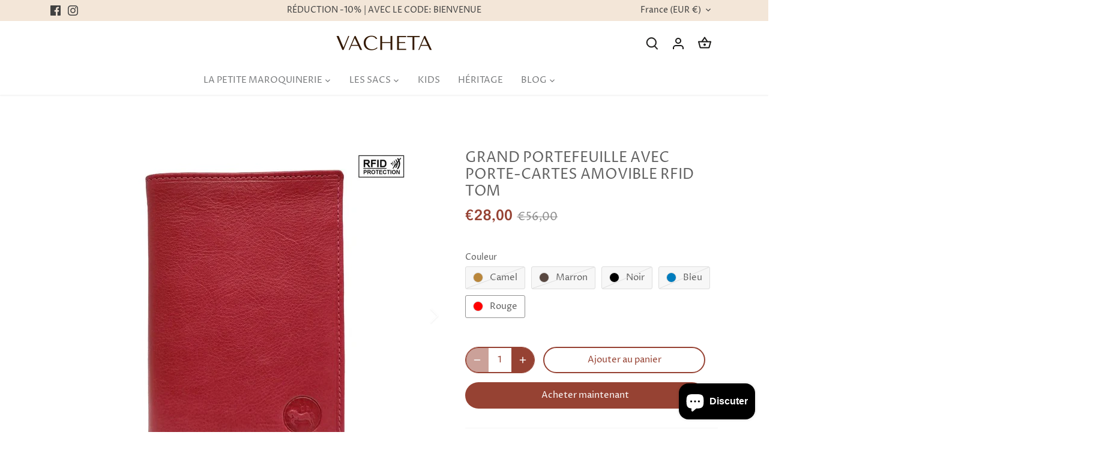

--- FILE ---
content_type: text/html; charset=utf-8
request_url: https://vacheta.fr/products/portefeuille-amovible-rfid-cuir?variant=
body_size: 26086
content:
<!doctype html>
<html class="no-js" lang="fr">
<head>
  <!-- Canopy 4.2.2 -->

  <link rel="preload" href="//vacheta.fr/cdn/shop/t/10/assets/styles.css?v=180726933323212582691759333758" as="style">
  <meta charset="utf-8" />
<meta name="viewport" content="width=device-width,initial-scale=1.0" />
<meta http-equiv="X-UA-Compatible" content="IE=edge">

<link rel="preconnect" href="https://cdn.shopify.com" crossorigin>
<link rel="preconnect" href="https://fonts.shopify.com" crossorigin>
<link rel="preconnect" href="https://monorail-edge.shopifysvc.com"><link rel="preload" as="font" href="//vacheta.fr/cdn/fonts/proza_libre/prozalibre_n4.f0507b32b728d57643b7359f19cd41165a2ba3ad.woff2" type="font/woff2" crossorigin><link rel="preload" as="font" href="//vacheta.fr/cdn/fonts/proza_libre/prozalibre_n7.a4b873da99dd2bca5ad03b7668b97daedac66b9a.woff2" type="font/woff2" crossorigin><link rel="preload" as="font" href="//vacheta.fr/cdn/fonts/proza_libre/prozalibre_i4.fd59a69759c8ff2f0db3fa744a333dc414728870.woff2" type="font/woff2" crossorigin><link rel="preload" as="font" href="//vacheta.fr/cdn/fonts/proza_libre/prozalibre_i7.c6374bc33ae8094a1daa933f3a6f41a5cdb58779.woff2" type="font/woff2" crossorigin><link rel="preload" as="font" href="//vacheta.fr/cdn/fonts/proza_libre/prozalibre_n4.f0507b32b728d57643b7359f19cd41165a2ba3ad.woff2" type="font/woff2" crossorigin><link rel="preload" as="font" href="//vacheta.fr/cdn/fonts/epilogue/epilogue_n6.08fec64cb98bb1d92d6fa8e2c6f6b0dbc9d17b85.woff2" type="font/woff2" crossorigin><link rel="preload" as="font" href="//vacheta.fr/cdn/fonts/tenor_sans/tenorsans_n4.966071a72c28462a9256039d3e3dc5b0cf314f65.woff2" type="font/woff2" crossorigin><link rel="preload" href="//vacheta.fr/cdn/shop/t/10/assets/vendor.min.js?v=137803223016851922661668437915" as="script">
<link rel="preload" href="//vacheta.fr/cdn/shop/t/10/assets/theme.js?v=129154844090270201351668437915" as="script"><link rel="canonical" href="https://vacheta.fr/products/portefeuille-amovible-rfid-cuir" /><link rel="shortcut icon" href="//vacheta.fr/cdn/shop/files/favicon.png?v=1668595131" type="image/png" /><meta name="description" content="Grand portefeuille au format de la carte grise, permet de ranger vos cartes, billets, documents et monnaies. Le volet est détachable ce qui vous permet d&#39;utiliser le porte carte séparement et vous offre un portefeuille minimaliste.Doté du système RFID (système anti-piratage des cartes crédits)Fabriqué en cuir de vachet">

  <meta name="theme-color" content="#964233">

  <title>
    GRAND PORTEFEUILLE AVEC PORTE-CARTES AMOVIBLE RFID TOM &ndash; VACHETA
  </title>

  <meta property="og:site_name" content="VACHETA">
<meta property="og:url" content="https://vacheta.fr/products/portefeuille-amovible-rfid-cuir">
<meta property="og:title" content="GRAND PORTEFEUILLE AVEC PORTE-CARTES AMOVIBLE RFID TOM">
<meta property="og:type" content="product">
<meta property="og:description" content="Grand portefeuille au format de la carte grise, permet de ranger vos cartes, billets, documents et monnaies. Le volet est détachable ce qui vous permet d&#39;utiliser le porte carte séparement et vous offre un portefeuille minimaliste.Doté du système RFID (système anti-piratage des cartes crédits)Fabriqué en cuir de vachet"><meta property="og:image" content="http://vacheta.fr/cdn/shop/products/7081_1200x1200.jpg?v=1663689444">
  <meta property="og:image:secure_url" content="https://vacheta.fr/cdn/shop/products/7081_1200x1200.jpg?v=1663689444">
  <meta property="og:image:width" content="600">
  <meta property="og:image:height" content="600"><meta property="og:price:amount" content="28,00">
  <meta property="og:price:currency" content="EUR"><meta name="twitter:card" content="summary_large_image">
<meta name="twitter:title" content="GRAND PORTEFEUILLE AVEC PORTE-CARTES AMOVIBLE RFID TOM">
<meta name="twitter:description" content="Grand portefeuille au format de la carte grise, permet de ranger vos cartes, billets, documents et monnaies. Le volet est détachable ce qui vous permet d&#39;utiliser le porte carte séparement et vous offre un portefeuille minimaliste.Doté du système RFID (système anti-piratage des cartes crédits)Fabriqué en cuir de vachet">


  <link href="//vacheta.fr/cdn/shop/t/10/assets/styles.css?v=180726933323212582691759333758" rel="stylesheet" type="text/css" media="all" />

  <script>
    document.documentElement.className = document.documentElement.className.replace('no-js', 'js');
    window.theme = window.theme || {};
    
    theme.money_format_with_code_preference = "€{{amount_with_comma_separator}}";
    
    theme.money_format = "€{{amount_with_comma_separator}}";
    theme.customerIsLoggedIn = false;

    
      theme.shippingCalcMoneyFormat = "€{{amount_with_comma_separator}}";
    

    theme.strings = {
      previous: "Précédente",
      next: "Suivante",
      close: "Fermer",
      addressError: "Vous ne trouvez pas cette adresse",
      addressNoResults: "Aucun résultat pour cette adresse",
      addressQueryLimit: "Vous avez dépassé la limite de Google utilisation de l'API. Envisager la mise à niveau à un \u003ca href=\"https:\/\/developers.google.com\/maps\/premium\/usage-limits\"\u003erégime spécial\u003c\/a\u003e.",
      authError: "Il y avait un problème authentifier votre compte Google Maps.",
      shippingCalcSubmitButton: "Calculer Frais de port",
      shippingCalcSubmitButtonDisabled: "Calculateur...",
      infiniteScrollCollectionLoading: "Chargement...",
      infiniteScrollCollectionFinishedMsg : "Fin",
      infiniteScrollBlogLoading: "Chargement...",
      infiniteScrollBlogFinishedMsg : "Aucun résultat n\u0026#39;a été trouvé",
      blogsShowTags: "Mots clés",
      priceNonExistent: "Non disponible",
      buttonDefault: "Ajouter au panier",
      buttonNoStock: "Épuisé",
      buttonNoVariant: "Non disponible",
      unitPriceSeparator: " \/ ",
      onlyXLeft: "[[ quantity ]] en stock",
      productAddingToCart: "Ajouter",
      productAddedToCart: "Ajoutée",
      quickbuyAdded: "Ajoutée",
      cartSummary: "Ouvrir le panier",
      cartContinue: "Poursuivre vos achats",
      colorBoxPrevious: "Précédent",
      colorBoxNext: "Suivant",
      colorBoxClose: "Fermer",
      imageSlider: "Des photos",
      confirmEmptyCart: "Êtes-vous sûr de vouloir vider votre panier?",
      inYourCart: "dans votre panier",
      removeFromCart: "Retirer du panier",
      clearAll: "Tout effacer",
      layout_live_search_see_all: "Voir tout",
      general_quick_search_pages: "Pages",
      general_quick_search_no_results: "Désolé, nous n\u0026#39;avons trouvé aucun résultat",
      products_labels_sold_out: "Épuisé",
      products_labels_sale: "Offre",
      maximumQuantity: "Vous ne pouvez en avoir que [quantity] dans votre panier",
      fullDetails: "Afficher plus",
      cartConfirmRemove: "Voulez-vous vraiment supprimer cet élément?"
    };

    theme.routes = {
      root_url: '/',
      account_url: '/account',
      account_login_url: 'https://shopify.com/65960575231/account?locale=fr&region_country=FR',
      account_logout_url: '/account/logout',
      account_recover_url: '/account/recover',
      account_register_url: 'https://shopify.com/65960575231/account?locale=fr',
      account_addresses_url: '/account/addresses',
      collections_url: '/collections',
      all_products_collection_url: '/collections/all',
      search_url: '/search',
      cart_url: '/cart',
      cart_add_url: '/cart/add',
      cart_change_url: '/cart/change',
      cart_clear_url: '/cart/clear'
    };

    theme.scripts = {
      masonry: "\/\/vacheta.fr\/cdn\/shop\/t\/10\/assets\/masonry.v3.2.2.min.js?v=70136629540791627221668437915",
      jqueryInfiniteScroll: "\/\/vacheta.fr\/cdn\/shop\/t\/10\/assets\/jquery.infinitescroll.2.1.0.min.js?v=162864979201917639991668437915",
      underscore: "\/\/cdnjs.cloudflare.com\/ajax\/libs\/underscore.js\/1.6.0\/underscore-min.js",
      shopifyCommon: "\/\/vacheta.fr\/cdn\/shopifycloud\/storefront\/assets\/themes_support\/shopify_common-5f594365.js",
      jqueryCart: "\/\/vacheta.fr\/cdn\/shop\/t\/10\/assets\/shipping-calculator.v1.0.min.js?v=20682063813605048711668437915"
    };

    theme.settings = {
      cartType: "drawer-dynamic",
      openCartDrawerOnMob: true,
      quickBuyType: "hover",
      superscriptDecimals: false,
      currencyCodeEnabled: false
    }
  </script><style data-shopify>
[data-value="noir"] { --swatch-background-color:#000}[data-value="Noir"] { --swatch-background-color:#000}[data-value="noir métallisé"] { --swatch-background-color:#2D2628}[data-value="Noir métallisé"] { --swatch-background-color:#2D2628}[data-value="noir métalisé"] { --swatch-background-color:#2D2628}[data-value="Noir métalisé"] { --swatch-background-color:#2D2628}[data-value="gris"] { --swatch-background-color:#949494}[data-value="Gris"] { --swatch-background-color:#949494}[data-value="blanc"] { --swatch-background-color:#FFF}[data-value="Blanc"] { --swatch-background-color:#FFF}[data-value="rouge"] { --swatch-background-color:#FF0000}[data-value="Rouge"] { --swatch-background-color:#FF0000}[data-value="bordeau"] { --swatch-background-color:#6B1622}[data-value="Bordeau"] { --swatch-background-color:#6B1622}[data-value="bordeaux"] { --swatch-background-color:#6B1622}[data-value="Bordeaux"] { --swatch-background-color:#6B1622}[data-value="orange"] { --swatch-background-color:#FF7400}[data-value="Orange"] { --swatch-background-color:#FF7400}[data-value="jaune"] { --swatch-background-color:#FFEF00}[data-value="Jaune"] { --swatch-background-color:#FFEF00}[data-value="vert"] { --swatch-background-color:#3DB040}[data-value="Vert"] { --swatch-background-color:#3DB040}[data-value="vert foncé"] { --swatch-background-color:#3DB040}[data-value="Vert foncé"] { --swatch-background-color:#3DB040}[data-value="vert kaki"] { --swatch-background-color:#B1B88F}[data-value="Vert kaki"] { --swatch-background-color:#B1B88F}[data-value="kaki"] { --swatch-background-color:#B1B88F}[data-value="Kaki"] { --swatch-background-color:#B1B88F}[data-value="cyan"] { --swatch-background-color:#00FFD4}[data-value="Cyan"] { --swatch-background-color:#00FFD4}[data-value="turquoise"] { --swatch-background-color:#2DB0D4}[data-value="Turquoise"] { --swatch-background-color:#2DB0D4}[data-value="bleu"] { --swatch-background-color:#007CBD}[data-value="Bleu"] { --swatch-background-color:#007CBD}[data-value="bleue"] { --swatch-background-color:#007CBD}[data-value="Bleue"] { --swatch-background-color:#007CBD}[data-value="bleu ciel"] { --swatch-background-color:#00A7FF}[data-value="Bleu ciel"] { --swatch-background-color:#00A7FF}[data-value="bleu marine"] { --swatch-background-color:#000692}[data-value="Bleu marine"] { --swatch-background-color:#000692}[data-value="bleu gris"] { --swatch-background-color:#BCD1E2}[data-value="Bleu gris"] { --swatch-background-color:#BCD1E2}[data-value="bleu canard"] { --swatch-background-color:#85C5D2}[data-value="Bleu canard"] { --swatch-background-color:#85C5D2}[data-value="bleu jean"] { --swatch-background-color:#293B56}[data-value="Bleu jean"] { --swatch-background-color:#293B56}[data-value="bleu jeans"] { --swatch-background-color:#293B56}[data-value="Bleu jeans"] { --swatch-background-color:#293B56}[data-value="bleu électrique"] { --swatch-background-color:#3455AC}[data-value="Bleu électrique"] { --swatch-background-color:#3455AC}[data-value="bleu eléctrique"] { --swatch-background-color:#3455AC}[data-value="Bleu eléctrique"] { --swatch-background-color:#3455AC}[data-value="bleu éléctrique"] { --swatch-background-color:#3455AC}[data-value="Bleu éléctrique"] { --swatch-background-color:#3455AC}[data-value="bleu electrique"] { --swatch-background-color:#3455AC}[data-value="Bleu electrique"] { --swatch-background-color:#3455AC}[data-value="violet"] { --swatch-background-color:#6300FF}[data-value="Violet"] { --swatch-background-color:#6300FF}[data-value="rose"] { --swatch-background-color:#FFA7F4}[data-value="Rose"] { --swatch-background-color:#FFA7F4}[data-value="rose poudré"] { --swatch-background-color:#CDBBD6}[data-value="Rose poudré"] { --swatch-background-color:#CDBBD6}[data-value="rose poudrée"] { --swatch-background-color:#CDBBD6}[data-value="Rose poudrée"] { --swatch-background-color:#CDBBD6}[data-value="fuchsia"] { --swatch-background-color:#FF0096}[data-value="Fuchsia"] { --swatch-background-color:#FF0096}[data-value="fushia"] { --swatch-background-color:#FF0096}[data-value="Fushia"] { --swatch-background-color:#FF0096}[data-value="marron"] { --swatch-background-color:#594841}[data-value="Marron"] { --swatch-background-color:#594841}[data-value="marron clair"] { --swatch-background-color:#7B645A}[data-value="Marron clair"] { --swatch-background-color:#7B645A}[data-value="marron foncé"] { --swatch-background-color:#433631}[data-value="Marron foncé"] { --swatch-background-color:#433631}[data-value="marron vintage"] { --swatch-background-color:#604034}[data-value="Marron vintage"] { --swatch-background-color:#604034}[data-value="camel"] { --swatch-background-color:#B9863B}[data-value="Camel"] { --swatch-background-color:#B9863B}[data-value="taupe"] { --swatch-background-color:#896E59}[data-value="Taupe"] { --swatch-background-color:#896E59}[data-value="taupe foncé"] { --swatch-background-color:#916E5B}[data-value="Taupe foncé"] { --swatch-background-color:#916E5B}[data-value="taupe clair"] { --swatch-background-color:#B9A988}[data-value="Taupe clair"] { --swatch-background-color:#B9A988}[data-value="beige"] { --swatch-background-color:#987E68}[data-value="Beige"] { --swatch-background-color:#987E68}[data-value="or"] { --swatch-background-color:#AE9D69}[data-value="Or"] { --swatch-background-color:#AE9D69}[data-value="doré"] { --swatch-background-color:#AE9D69}[data-value="Doré"] { --swatch-background-color:#AE9D69}[data-value="argent"] { --swatch-background-color:#AFAB9D}[data-value="Argent"] { --swatch-background-color:#AFAB9D}[data-value="argenté"] { --swatch-background-color:#AFAB9D}[data-value="Argenté"] { --swatch-background-color:#AFAB9D}[data-value="bronze"] { --swatch-background-color:#826A4C}[data-value="Bronze"] { --swatch-background-color:#826A4C}</style>
<script>window.performance && window.performance.mark && window.performance.mark('shopify.content_for_header.start');</script><meta name="google-site-verification" content="Z2h6426GT28gMMEuayoCncvUoxHOb4xAnZFxXqWAQaw">
<meta id="shopify-digital-wallet" name="shopify-digital-wallet" content="/65960575231/digital_wallets/dialog">
<meta name="shopify-checkout-api-token" content="ffe6a4fb4d0121aed67fc9fe47a89cbc">
<meta id="in-context-paypal-metadata" data-shop-id="65960575231" data-venmo-supported="false" data-environment="production" data-locale="fr_FR" data-paypal-v4="true" data-currency="EUR">
<link rel="alternate" type="application/json+oembed" href="https://vacheta.fr/products/portefeuille-amovible-rfid-cuir.oembed">
<script async="async" src="/checkouts/internal/preloads.js?locale=fr-FR"></script>
<script id="shopify-features" type="application/json">{"accessToken":"ffe6a4fb4d0121aed67fc9fe47a89cbc","betas":["rich-media-storefront-analytics"],"domain":"vacheta.fr","predictiveSearch":true,"shopId":65960575231,"locale":"fr"}</script>
<script>var Shopify = Shopify || {};
Shopify.shop = "cuirco.myshopify.com";
Shopify.locale = "fr";
Shopify.currency = {"active":"EUR","rate":"1.0"};
Shopify.country = "FR";
Shopify.theme = {"name":"Canopy","id":136283783423,"schema_name":"Canopy","schema_version":"4.2.2","theme_store_id":732,"role":"main"};
Shopify.theme.handle = "null";
Shopify.theme.style = {"id":null,"handle":null};
Shopify.cdnHost = "vacheta.fr/cdn";
Shopify.routes = Shopify.routes || {};
Shopify.routes.root = "/";</script>
<script type="module">!function(o){(o.Shopify=o.Shopify||{}).modules=!0}(window);</script>
<script>!function(o){function n(){var o=[];function n(){o.push(Array.prototype.slice.apply(arguments))}return n.q=o,n}var t=o.Shopify=o.Shopify||{};t.loadFeatures=n(),t.autoloadFeatures=n()}(window);</script>
<script id="shop-js-analytics" type="application/json">{"pageType":"product"}</script>
<script defer="defer" async type="module" src="//vacheta.fr/cdn/shopifycloud/shop-js/modules/v2/client.init-shop-cart-sync_XvpUV7qp.fr.esm.js"></script>
<script defer="defer" async type="module" src="//vacheta.fr/cdn/shopifycloud/shop-js/modules/v2/chunk.common_C2xzKNNs.esm.js"></script>
<script type="module">
  await import("//vacheta.fr/cdn/shopifycloud/shop-js/modules/v2/client.init-shop-cart-sync_XvpUV7qp.fr.esm.js");
await import("//vacheta.fr/cdn/shopifycloud/shop-js/modules/v2/chunk.common_C2xzKNNs.esm.js");

  window.Shopify.SignInWithShop?.initShopCartSync?.({"fedCMEnabled":true,"windoidEnabled":true});

</script>
<script>(function() {
  var isLoaded = false;
  function asyncLoad() {
    if (isLoaded) return;
    isLoaded = true;
    var urls = ["https:\/\/gdprcdn.b-cdn.net\/js\/gdpr_cookie_consent.min.js?shop=cuirco.myshopify.com"];
    for (var i = 0; i < urls.length; i++) {
      var s = document.createElement('script');
      s.type = 'text/javascript';
      s.async = true;
      s.src = urls[i];
      var x = document.getElementsByTagName('script')[0];
      x.parentNode.insertBefore(s, x);
    }
  };
  if(window.attachEvent) {
    window.attachEvent('onload', asyncLoad);
  } else {
    window.addEventListener('load', asyncLoad, false);
  }
})();</script>
<script id="__st">var __st={"a":65960575231,"offset":3600,"reqid":"c6cdf0c1-c61b-4446-9a65-6c57ea6bec4b-1768796743","pageurl":"vacheta.fr\/products\/portefeuille-amovible-rfid-cuir?variant=","u":"491db533ace6","p":"product","rtyp":"product","rid":7805739794687};</script>
<script>window.ShopifyPaypalV4VisibilityTracking = true;</script>
<script id="captcha-bootstrap">!function(){'use strict';const t='contact',e='account',n='new_comment',o=[[t,t],['blogs',n],['comments',n],[t,'customer']],c=[[e,'customer_login'],[e,'guest_login'],[e,'recover_customer_password'],[e,'create_customer']],r=t=>t.map((([t,e])=>`form[action*='/${t}']:not([data-nocaptcha='true']) input[name='form_type'][value='${e}']`)).join(','),a=t=>()=>t?[...document.querySelectorAll(t)].map((t=>t.form)):[];function s(){const t=[...o],e=r(t);return a(e)}const i='password',u='form_key',d=['recaptcha-v3-token','g-recaptcha-response','h-captcha-response',i],f=()=>{try{return window.sessionStorage}catch{return}},m='__shopify_v',_=t=>t.elements[u];function p(t,e,n=!1){try{const o=window.sessionStorage,c=JSON.parse(o.getItem(e)),{data:r}=function(t){const{data:e,action:n}=t;return t[m]||n?{data:e,action:n}:{data:t,action:n}}(c);for(const[e,n]of Object.entries(r))t.elements[e]&&(t.elements[e].value=n);n&&o.removeItem(e)}catch(o){console.error('form repopulation failed',{error:o})}}const l='form_type',E='cptcha';function T(t){t.dataset[E]=!0}const w=window,h=w.document,L='Shopify',v='ce_forms',y='captcha';let A=!1;((t,e)=>{const n=(g='f06e6c50-85a8-45c8-87d0-21a2b65856fe',I='https://cdn.shopify.com/shopifycloud/storefront-forms-hcaptcha/ce_storefront_forms_captcha_hcaptcha.v1.5.2.iife.js',D={infoText:'Protégé par hCaptcha',privacyText:'Confidentialité',termsText:'Conditions'},(t,e,n)=>{const o=w[L][v],c=o.bindForm;if(c)return c(t,g,e,D).then(n);var r;o.q.push([[t,g,e,D],n]),r=I,A||(h.body.append(Object.assign(h.createElement('script'),{id:'captcha-provider',async:!0,src:r})),A=!0)});var g,I,D;w[L]=w[L]||{},w[L][v]=w[L][v]||{},w[L][v].q=[],w[L][y]=w[L][y]||{},w[L][y].protect=function(t,e){n(t,void 0,e),T(t)},Object.freeze(w[L][y]),function(t,e,n,w,h,L){const[v,y,A,g]=function(t,e,n){const i=e?o:[],u=t?c:[],d=[...i,...u],f=r(d),m=r(i),_=r(d.filter((([t,e])=>n.includes(e))));return[a(f),a(m),a(_),s()]}(w,h,L),I=t=>{const e=t.target;return e instanceof HTMLFormElement?e:e&&e.form},D=t=>v().includes(t);t.addEventListener('submit',(t=>{const e=I(t);if(!e)return;const n=D(e)&&!e.dataset.hcaptchaBound&&!e.dataset.recaptchaBound,o=_(e),c=g().includes(e)&&(!o||!o.value);(n||c)&&t.preventDefault(),c&&!n&&(function(t){try{if(!f())return;!function(t){const e=f();if(!e)return;const n=_(t);if(!n)return;const o=n.value;o&&e.removeItem(o)}(t);const e=Array.from(Array(32),(()=>Math.random().toString(36)[2])).join('');!function(t,e){_(t)||t.append(Object.assign(document.createElement('input'),{type:'hidden',name:u})),t.elements[u].value=e}(t,e),function(t,e){const n=f();if(!n)return;const o=[...t.querySelectorAll(`input[type='${i}']`)].map((({name:t})=>t)),c=[...d,...o],r={};for(const[a,s]of new FormData(t).entries())c.includes(a)||(r[a]=s);n.setItem(e,JSON.stringify({[m]:1,action:t.action,data:r}))}(t,e)}catch(e){console.error('failed to persist form',e)}}(e),e.submit())}));const S=(t,e)=>{t&&!t.dataset[E]&&(n(t,e.some((e=>e===t))),T(t))};for(const o of['focusin','change'])t.addEventListener(o,(t=>{const e=I(t);D(e)&&S(e,y())}));const B=e.get('form_key'),M=e.get(l),P=B&&M;t.addEventListener('DOMContentLoaded',(()=>{const t=y();if(P)for(const e of t)e.elements[l].value===M&&p(e,B);[...new Set([...A(),...v().filter((t=>'true'===t.dataset.shopifyCaptcha))])].forEach((e=>S(e,t)))}))}(h,new URLSearchParams(w.location.search),n,t,e,['guest_login'])})(!0,!0)}();</script>
<script integrity="sha256-4kQ18oKyAcykRKYeNunJcIwy7WH5gtpwJnB7kiuLZ1E=" data-source-attribution="shopify.loadfeatures" defer="defer" src="//vacheta.fr/cdn/shopifycloud/storefront/assets/storefront/load_feature-a0a9edcb.js" crossorigin="anonymous"></script>
<script data-source-attribution="shopify.dynamic_checkout.dynamic.init">var Shopify=Shopify||{};Shopify.PaymentButton=Shopify.PaymentButton||{isStorefrontPortableWallets:!0,init:function(){window.Shopify.PaymentButton.init=function(){};var t=document.createElement("script");t.src="https://vacheta.fr/cdn/shopifycloud/portable-wallets/latest/portable-wallets.fr.js",t.type="module",document.head.appendChild(t)}};
</script>
<script data-source-attribution="shopify.dynamic_checkout.buyer_consent">
  function portableWalletsHideBuyerConsent(e){var t=document.getElementById("shopify-buyer-consent"),n=document.getElementById("shopify-subscription-policy-button");t&&n&&(t.classList.add("hidden"),t.setAttribute("aria-hidden","true"),n.removeEventListener("click",e))}function portableWalletsShowBuyerConsent(e){var t=document.getElementById("shopify-buyer-consent"),n=document.getElementById("shopify-subscription-policy-button");t&&n&&(t.classList.remove("hidden"),t.removeAttribute("aria-hidden"),n.addEventListener("click",e))}window.Shopify?.PaymentButton&&(window.Shopify.PaymentButton.hideBuyerConsent=portableWalletsHideBuyerConsent,window.Shopify.PaymentButton.showBuyerConsent=portableWalletsShowBuyerConsent);
</script>
<script>
  function portableWalletsCleanup(e){e&&e.src&&console.error("Failed to load portable wallets script "+e.src);var t=document.querySelectorAll("shopify-accelerated-checkout .shopify-payment-button__skeleton, shopify-accelerated-checkout-cart .wallet-cart-button__skeleton"),e=document.getElementById("shopify-buyer-consent");for(let e=0;e<t.length;e++)t[e].remove();e&&e.remove()}function portableWalletsNotLoadedAsModule(e){e instanceof ErrorEvent&&"string"==typeof e.message&&e.message.includes("import.meta")&&"string"==typeof e.filename&&e.filename.includes("portable-wallets")&&(window.removeEventListener("error",portableWalletsNotLoadedAsModule),window.Shopify.PaymentButton.failedToLoad=e,"loading"===document.readyState?document.addEventListener("DOMContentLoaded",window.Shopify.PaymentButton.init):window.Shopify.PaymentButton.init())}window.addEventListener("error",portableWalletsNotLoadedAsModule);
</script>

<script type="module" src="https://vacheta.fr/cdn/shopifycloud/portable-wallets/latest/portable-wallets.fr.js" onError="portableWalletsCleanup(this)" crossorigin="anonymous"></script>
<script nomodule>
  document.addEventListener("DOMContentLoaded", portableWalletsCleanup);
</script>

<link id="shopify-accelerated-checkout-styles" rel="stylesheet" media="screen" href="https://vacheta.fr/cdn/shopifycloud/portable-wallets/latest/accelerated-checkout-backwards-compat.css" crossorigin="anonymous">
<style id="shopify-accelerated-checkout-cart">
        #shopify-buyer-consent {
  margin-top: 1em;
  display: inline-block;
  width: 100%;
}

#shopify-buyer-consent.hidden {
  display: none;
}

#shopify-subscription-policy-button {
  background: none;
  border: none;
  padding: 0;
  text-decoration: underline;
  font-size: inherit;
  cursor: pointer;
}

#shopify-subscription-policy-button::before {
  box-shadow: none;
}

      </style>

<script>window.performance && window.performance.mark && window.performance.mark('shopify.content_for_header.end');</script>
<script src="https://cdn.shopify.com/extensions/7bc9bb47-adfa-4267-963e-cadee5096caf/inbox-1252/assets/inbox-chat-loader.js" type="text/javascript" defer="defer"></script>
<link href="https://monorail-edge.shopifysvc.com" rel="dns-prefetch">
<script>(function(){if ("sendBeacon" in navigator && "performance" in window) {try {var session_token_from_headers = performance.getEntriesByType('navigation')[0].serverTiming.find(x => x.name == '_s').description;} catch {var session_token_from_headers = undefined;}var session_cookie_matches = document.cookie.match(/_shopify_s=([^;]*)/);var session_token_from_cookie = session_cookie_matches && session_cookie_matches.length === 2 ? session_cookie_matches[1] : "";var session_token = session_token_from_headers || session_token_from_cookie || "";function handle_abandonment_event(e) {var entries = performance.getEntries().filter(function(entry) {return /monorail-edge.shopifysvc.com/.test(entry.name);});if (!window.abandonment_tracked && entries.length === 0) {window.abandonment_tracked = true;var currentMs = Date.now();var navigation_start = performance.timing.navigationStart;var payload = {shop_id: 65960575231,url: window.location.href,navigation_start,duration: currentMs - navigation_start,session_token,page_type: "product"};window.navigator.sendBeacon("https://monorail-edge.shopifysvc.com/v1/produce", JSON.stringify({schema_id: "online_store_buyer_site_abandonment/1.1",payload: payload,metadata: {event_created_at_ms: currentMs,event_sent_at_ms: currentMs}}));}}window.addEventListener('pagehide', handle_abandonment_event);}}());</script>
<script id="web-pixels-manager-setup">(function e(e,d,r,n,o){if(void 0===o&&(o={}),!Boolean(null===(a=null===(i=window.Shopify)||void 0===i?void 0:i.analytics)||void 0===a?void 0:a.replayQueue)){var i,a;window.Shopify=window.Shopify||{};var t=window.Shopify;t.analytics=t.analytics||{};var s=t.analytics;s.replayQueue=[],s.publish=function(e,d,r){return s.replayQueue.push([e,d,r]),!0};try{self.performance.mark("wpm:start")}catch(e){}var l=function(){var e={modern:/Edge?\/(1{2}[4-9]|1[2-9]\d|[2-9]\d{2}|\d{4,})\.\d+(\.\d+|)|Firefox\/(1{2}[4-9]|1[2-9]\d|[2-9]\d{2}|\d{4,})\.\d+(\.\d+|)|Chrom(ium|e)\/(9{2}|\d{3,})\.\d+(\.\d+|)|(Maci|X1{2}).+ Version\/(15\.\d+|(1[6-9]|[2-9]\d|\d{3,})\.\d+)([,.]\d+|)( \(\w+\)|)( Mobile\/\w+|) Safari\/|Chrome.+OPR\/(9{2}|\d{3,})\.\d+\.\d+|(CPU[ +]OS|iPhone[ +]OS|CPU[ +]iPhone|CPU IPhone OS|CPU iPad OS)[ +]+(15[._]\d+|(1[6-9]|[2-9]\d|\d{3,})[._]\d+)([._]\d+|)|Android:?[ /-](13[3-9]|1[4-9]\d|[2-9]\d{2}|\d{4,})(\.\d+|)(\.\d+|)|Android.+Firefox\/(13[5-9]|1[4-9]\d|[2-9]\d{2}|\d{4,})\.\d+(\.\d+|)|Android.+Chrom(ium|e)\/(13[3-9]|1[4-9]\d|[2-9]\d{2}|\d{4,})\.\d+(\.\d+|)|SamsungBrowser\/([2-9]\d|\d{3,})\.\d+/,legacy:/Edge?\/(1[6-9]|[2-9]\d|\d{3,})\.\d+(\.\d+|)|Firefox\/(5[4-9]|[6-9]\d|\d{3,})\.\d+(\.\d+|)|Chrom(ium|e)\/(5[1-9]|[6-9]\d|\d{3,})\.\d+(\.\d+|)([\d.]+$|.*Safari\/(?![\d.]+ Edge\/[\d.]+$))|(Maci|X1{2}).+ Version\/(10\.\d+|(1[1-9]|[2-9]\d|\d{3,})\.\d+)([,.]\d+|)( \(\w+\)|)( Mobile\/\w+|) Safari\/|Chrome.+OPR\/(3[89]|[4-9]\d|\d{3,})\.\d+\.\d+|(CPU[ +]OS|iPhone[ +]OS|CPU[ +]iPhone|CPU IPhone OS|CPU iPad OS)[ +]+(10[._]\d+|(1[1-9]|[2-9]\d|\d{3,})[._]\d+)([._]\d+|)|Android:?[ /-](13[3-9]|1[4-9]\d|[2-9]\d{2}|\d{4,})(\.\d+|)(\.\d+|)|Mobile Safari.+OPR\/([89]\d|\d{3,})\.\d+\.\d+|Android.+Firefox\/(13[5-9]|1[4-9]\d|[2-9]\d{2}|\d{4,})\.\d+(\.\d+|)|Android.+Chrom(ium|e)\/(13[3-9]|1[4-9]\d|[2-9]\d{2}|\d{4,})\.\d+(\.\d+|)|Android.+(UC? ?Browser|UCWEB|U3)[ /]?(15\.([5-9]|\d{2,})|(1[6-9]|[2-9]\d|\d{3,})\.\d+)\.\d+|SamsungBrowser\/(5\.\d+|([6-9]|\d{2,})\.\d+)|Android.+MQ{2}Browser\/(14(\.(9|\d{2,})|)|(1[5-9]|[2-9]\d|\d{3,})(\.\d+|))(\.\d+|)|K[Aa][Ii]OS\/(3\.\d+|([4-9]|\d{2,})\.\d+)(\.\d+|)/},d=e.modern,r=e.legacy,n=navigator.userAgent;return n.match(d)?"modern":n.match(r)?"legacy":"unknown"}(),u="modern"===l?"modern":"legacy",c=(null!=n?n:{modern:"",legacy:""})[u],f=function(e){return[e.baseUrl,"/wpm","/b",e.hashVersion,"modern"===e.buildTarget?"m":"l",".js"].join("")}({baseUrl:d,hashVersion:r,buildTarget:u}),m=function(e){var d=e.version,r=e.bundleTarget,n=e.surface,o=e.pageUrl,i=e.monorailEndpoint;return{emit:function(e){var a=e.status,t=e.errorMsg,s=(new Date).getTime(),l=JSON.stringify({metadata:{event_sent_at_ms:s},events:[{schema_id:"web_pixels_manager_load/3.1",payload:{version:d,bundle_target:r,page_url:o,status:a,surface:n,error_msg:t},metadata:{event_created_at_ms:s}}]});if(!i)return console&&console.warn&&console.warn("[Web Pixels Manager] No Monorail endpoint provided, skipping logging."),!1;try{return self.navigator.sendBeacon.bind(self.navigator)(i,l)}catch(e){}var u=new XMLHttpRequest;try{return u.open("POST",i,!0),u.setRequestHeader("Content-Type","text/plain"),u.send(l),!0}catch(e){return console&&console.warn&&console.warn("[Web Pixels Manager] Got an unhandled error while logging to Monorail."),!1}}}}({version:r,bundleTarget:l,surface:e.surface,pageUrl:self.location.href,monorailEndpoint:e.monorailEndpoint});try{o.browserTarget=l,function(e){var d=e.src,r=e.async,n=void 0===r||r,o=e.onload,i=e.onerror,a=e.sri,t=e.scriptDataAttributes,s=void 0===t?{}:t,l=document.createElement("script"),u=document.querySelector("head"),c=document.querySelector("body");if(l.async=n,l.src=d,a&&(l.integrity=a,l.crossOrigin="anonymous"),s)for(var f in s)if(Object.prototype.hasOwnProperty.call(s,f))try{l.dataset[f]=s[f]}catch(e){}if(o&&l.addEventListener("load",o),i&&l.addEventListener("error",i),u)u.appendChild(l);else{if(!c)throw new Error("Did not find a head or body element to append the script");c.appendChild(l)}}({src:f,async:!0,onload:function(){if(!function(){var e,d;return Boolean(null===(d=null===(e=window.Shopify)||void 0===e?void 0:e.analytics)||void 0===d?void 0:d.initialized)}()){var d=window.webPixelsManager.init(e)||void 0;if(d){var r=window.Shopify.analytics;r.replayQueue.forEach((function(e){var r=e[0],n=e[1],o=e[2];d.publishCustomEvent(r,n,o)})),r.replayQueue=[],r.publish=d.publishCustomEvent,r.visitor=d.visitor,r.initialized=!0}}},onerror:function(){return m.emit({status:"failed",errorMsg:"".concat(f," has failed to load")})},sri:function(e){var d=/^sha384-[A-Za-z0-9+/=]+$/;return"string"==typeof e&&d.test(e)}(c)?c:"",scriptDataAttributes:o}),m.emit({status:"loading"})}catch(e){m.emit({status:"failed",errorMsg:(null==e?void 0:e.message)||"Unknown error"})}}})({shopId: 65960575231,storefrontBaseUrl: "https://vacheta.fr",extensionsBaseUrl: "https://extensions.shopifycdn.com/cdn/shopifycloud/web-pixels-manager",monorailEndpoint: "https://monorail-edge.shopifysvc.com/unstable/produce_batch",surface: "storefront-renderer",enabledBetaFlags: ["2dca8a86"],webPixelsConfigList: [{"id":"1139540307","configuration":"{\"config\":\"{\\\"pixel_id\\\":\\\"GT-5799GHJ\\\",\\\"target_country\\\":\\\"FR\\\",\\\"gtag_events\\\":[{\\\"type\\\":\\\"purchase\\\",\\\"action_label\\\":\\\"MC-MC6S8SB54W\\\"},{\\\"type\\\":\\\"page_view\\\",\\\"action_label\\\":\\\"MC-MC6S8SB54W\\\"},{\\\"type\\\":\\\"view_item\\\",\\\"action_label\\\":\\\"MC-MC6S8SB54W\\\"}],\\\"enable_monitoring_mode\\\":false}\"}","eventPayloadVersion":"v1","runtimeContext":"OPEN","scriptVersion":"b2a88bafab3e21179ed38636efcd8a93","type":"APP","apiClientId":1780363,"privacyPurposes":[],"dataSharingAdjustments":{"protectedCustomerApprovalScopes":["read_customer_address","read_customer_email","read_customer_name","read_customer_personal_data","read_customer_phone"]}},{"id":"391381331","configuration":"{\"pixel_id\":\"547181687444603\",\"pixel_type\":\"facebook_pixel\",\"metaapp_system_user_token\":\"-\"}","eventPayloadVersion":"v1","runtimeContext":"OPEN","scriptVersion":"ca16bc87fe92b6042fbaa3acc2fbdaa6","type":"APP","apiClientId":2329312,"privacyPurposes":["ANALYTICS","MARKETING","SALE_OF_DATA"],"dataSharingAdjustments":{"protectedCustomerApprovalScopes":["read_customer_address","read_customer_email","read_customer_name","read_customer_personal_data","read_customer_phone"]}},{"id":"shopify-app-pixel","configuration":"{}","eventPayloadVersion":"v1","runtimeContext":"STRICT","scriptVersion":"0450","apiClientId":"shopify-pixel","type":"APP","privacyPurposes":["ANALYTICS","MARKETING"]},{"id":"shopify-custom-pixel","eventPayloadVersion":"v1","runtimeContext":"LAX","scriptVersion":"0450","apiClientId":"shopify-pixel","type":"CUSTOM","privacyPurposes":["ANALYTICS","MARKETING"]}],isMerchantRequest: false,initData: {"shop":{"name":"VACHETA","paymentSettings":{"currencyCode":"EUR"},"myshopifyDomain":"cuirco.myshopify.com","countryCode":"FR","storefrontUrl":"https:\/\/vacheta.fr"},"customer":null,"cart":null,"checkout":null,"productVariants":[{"price":{"amount":28.0,"currencyCode":"EUR"},"product":{"title":"GRAND PORTEFEUILLE AVEC PORTE-CARTES AMOVIBLE RFID TOM","vendor":"Vacheta","id":"7805739794687","untranslatedTitle":"GRAND PORTEFEUILLE AVEC PORTE-CARTES AMOVIBLE RFID TOM","url":"\/products\/portefeuille-amovible-rfid-cuir","type":"Sacs à main, portefeuilles et étuis"},"id":"43358706893055","image":{"src":"\/\/vacheta.fr\/cdn\/shop\/products\/7081C.jpg?v=1673382236"},"sku":"","title":"Camel","untranslatedTitle":"Camel"},{"price":{"amount":28.0,"currencyCode":"EUR"},"product":{"title":"GRAND PORTEFEUILLE AVEC PORTE-CARTES AMOVIBLE RFID TOM","vendor":"Vacheta","id":"7805739794687","untranslatedTitle":"GRAND PORTEFEUILLE AVEC PORTE-CARTES AMOVIBLE RFID TOM","url":"\/products\/portefeuille-amovible-rfid-cuir","type":"Sacs à main, portefeuilles et étuis"},"id":"43358706925823","image":{"src":"\/\/vacheta.fr\/cdn\/shop\/products\/7081M.jpg?v=1673382236"},"sku":"","title":"Marron","untranslatedTitle":"Marron"},{"price":{"amount":28.0,"currencyCode":"EUR"},"product":{"title":"GRAND PORTEFEUILLE AVEC PORTE-CARTES AMOVIBLE RFID TOM","vendor":"Vacheta","id":"7805739794687","untranslatedTitle":"GRAND PORTEFEUILLE AVEC PORTE-CARTES AMOVIBLE RFID TOM","url":"\/products\/portefeuille-amovible-rfid-cuir","type":"Sacs à main, portefeuilles et étuis"},"id":"43358706958591","image":{"src":"\/\/vacheta.fr\/cdn\/shop\/products\/70814.jpg?v=1673382236"},"sku":"","title":"Noir","untranslatedTitle":"Noir"},{"price":{"amount":28.0,"currencyCode":"EUR"},"product":{"title":"GRAND PORTEFEUILLE AVEC PORTE-CARTES AMOVIBLE RFID TOM","vendor":"Vacheta","id":"7805739794687","untranslatedTitle":"GRAND PORTEFEUILLE AVEC PORTE-CARTES AMOVIBLE RFID TOM","url":"\/products\/portefeuille-amovible-rfid-cuir","type":"Sacs à main, portefeuilles et étuis"},"id":"43358706991359","image":{"src":"\/\/vacheta.fr\/cdn\/shop\/products\/7081B.jpg?v=1673382236"},"sku":"","title":"Bleu","untranslatedTitle":"Bleu"},{"price":{"amount":28.0,"currencyCode":"EUR"},"product":{"title":"GRAND PORTEFEUILLE AVEC PORTE-CARTES AMOVIBLE RFID TOM","vendor":"Vacheta","id":"7805739794687","untranslatedTitle":"GRAND PORTEFEUILLE AVEC PORTE-CARTES AMOVIBLE RFID TOM","url":"\/products\/portefeuille-amovible-rfid-cuir","type":"Sacs à main, portefeuilles et étuis"},"id":"43358707024127","image":{"src":"\/\/vacheta.fr\/cdn\/shop\/products\/7081R.jpg?v=1673382236"},"sku":"","title":"Rouge","untranslatedTitle":"Rouge"}],"purchasingCompany":null},},"https://vacheta.fr/cdn","fcfee988w5aeb613cpc8e4bc33m6693e112",{"modern":"","legacy":""},{"shopId":"65960575231","storefrontBaseUrl":"https:\/\/vacheta.fr","extensionBaseUrl":"https:\/\/extensions.shopifycdn.com\/cdn\/shopifycloud\/web-pixels-manager","surface":"storefront-renderer","enabledBetaFlags":"[\"2dca8a86\"]","isMerchantRequest":"false","hashVersion":"fcfee988w5aeb613cpc8e4bc33m6693e112","publish":"custom","events":"[[\"page_viewed\",{}],[\"product_viewed\",{\"productVariant\":{\"price\":{\"amount\":28.0,\"currencyCode\":\"EUR\"},\"product\":{\"title\":\"GRAND PORTEFEUILLE AVEC PORTE-CARTES AMOVIBLE RFID TOM\",\"vendor\":\"Vacheta\",\"id\":\"7805739794687\",\"untranslatedTitle\":\"GRAND PORTEFEUILLE AVEC PORTE-CARTES AMOVIBLE RFID TOM\",\"url\":\"\/products\/portefeuille-amovible-rfid-cuir\",\"type\":\"Sacs à main, portefeuilles et étuis\"},\"id\":\"43358707024127\",\"image\":{\"src\":\"\/\/vacheta.fr\/cdn\/shop\/products\/7081R.jpg?v=1673382236\"},\"sku\":\"\",\"title\":\"Rouge\",\"untranslatedTitle\":\"Rouge\"}}]]"});</script><script>
  window.ShopifyAnalytics = window.ShopifyAnalytics || {};
  window.ShopifyAnalytics.meta = window.ShopifyAnalytics.meta || {};
  window.ShopifyAnalytics.meta.currency = 'EUR';
  var meta = {"product":{"id":7805739794687,"gid":"gid:\/\/shopify\/Product\/7805739794687","vendor":"Vacheta","type":"Sacs à main, portefeuilles et étuis","handle":"portefeuille-amovible-rfid-cuir","variants":[{"id":43358706893055,"price":2800,"name":"GRAND PORTEFEUILLE AVEC PORTE-CARTES AMOVIBLE RFID TOM - Camel","public_title":"Camel","sku":""},{"id":43358706925823,"price":2800,"name":"GRAND PORTEFEUILLE AVEC PORTE-CARTES AMOVIBLE RFID TOM - Marron","public_title":"Marron","sku":""},{"id":43358706958591,"price":2800,"name":"GRAND PORTEFEUILLE AVEC PORTE-CARTES AMOVIBLE RFID TOM - Noir","public_title":"Noir","sku":""},{"id":43358706991359,"price":2800,"name":"GRAND PORTEFEUILLE AVEC PORTE-CARTES AMOVIBLE RFID TOM - Bleu","public_title":"Bleu","sku":""},{"id":43358707024127,"price":2800,"name":"GRAND PORTEFEUILLE AVEC PORTE-CARTES AMOVIBLE RFID TOM - Rouge","public_title":"Rouge","sku":""}],"remote":false},"page":{"pageType":"product","resourceType":"product","resourceId":7805739794687,"requestId":"c6cdf0c1-c61b-4446-9a65-6c57ea6bec4b-1768796743"}};
  for (var attr in meta) {
    window.ShopifyAnalytics.meta[attr] = meta[attr];
  }
</script>
<script class="analytics">
  (function () {
    var customDocumentWrite = function(content) {
      var jquery = null;

      if (window.jQuery) {
        jquery = window.jQuery;
      } else if (window.Checkout && window.Checkout.$) {
        jquery = window.Checkout.$;
      }

      if (jquery) {
        jquery('body').append(content);
      }
    };

    var hasLoggedConversion = function(token) {
      if (token) {
        return document.cookie.indexOf('loggedConversion=' + token) !== -1;
      }
      return false;
    }

    var setCookieIfConversion = function(token) {
      if (token) {
        var twoMonthsFromNow = new Date(Date.now());
        twoMonthsFromNow.setMonth(twoMonthsFromNow.getMonth() + 2);

        document.cookie = 'loggedConversion=' + token + '; expires=' + twoMonthsFromNow;
      }
    }

    var trekkie = window.ShopifyAnalytics.lib = window.trekkie = window.trekkie || [];
    if (trekkie.integrations) {
      return;
    }
    trekkie.methods = [
      'identify',
      'page',
      'ready',
      'track',
      'trackForm',
      'trackLink'
    ];
    trekkie.factory = function(method) {
      return function() {
        var args = Array.prototype.slice.call(arguments);
        args.unshift(method);
        trekkie.push(args);
        return trekkie;
      };
    };
    for (var i = 0; i < trekkie.methods.length; i++) {
      var key = trekkie.methods[i];
      trekkie[key] = trekkie.factory(key);
    }
    trekkie.load = function(config) {
      trekkie.config = config || {};
      trekkie.config.initialDocumentCookie = document.cookie;
      var first = document.getElementsByTagName('script')[0];
      var script = document.createElement('script');
      script.type = 'text/javascript';
      script.onerror = function(e) {
        var scriptFallback = document.createElement('script');
        scriptFallback.type = 'text/javascript';
        scriptFallback.onerror = function(error) {
                var Monorail = {
      produce: function produce(monorailDomain, schemaId, payload) {
        var currentMs = new Date().getTime();
        var event = {
          schema_id: schemaId,
          payload: payload,
          metadata: {
            event_created_at_ms: currentMs,
            event_sent_at_ms: currentMs
          }
        };
        return Monorail.sendRequest("https://" + monorailDomain + "/v1/produce", JSON.stringify(event));
      },
      sendRequest: function sendRequest(endpointUrl, payload) {
        // Try the sendBeacon API
        if (window && window.navigator && typeof window.navigator.sendBeacon === 'function' && typeof window.Blob === 'function' && !Monorail.isIos12()) {
          var blobData = new window.Blob([payload], {
            type: 'text/plain'
          });

          if (window.navigator.sendBeacon(endpointUrl, blobData)) {
            return true;
          } // sendBeacon was not successful

        } // XHR beacon

        var xhr = new XMLHttpRequest();

        try {
          xhr.open('POST', endpointUrl);
          xhr.setRequestHeader('Content-Type', 'text/plain');
          xhr.send(payload);
        } catch (e) {
          console.log(e);
        }

        return false;
      },
      isIos12: function isIos12() {
        return window.navigator.userAgent.lastIndexOf('iPhone; CPU iPhone OS 12_') !== -1 || window.navigator.userAgent.lastIndexOf('iPad; CPU OS 12_') !== -1;
      }
    };
    Monorail.produce('monorail-edge.shopifysvc.com',
      'trekkie_storefront_load_errors/1.1',
      {shop_id: 65960575231,
      theme_id: 136283783423,
      app_name: "storefront",
      context_url: window.location.href,
      source_url: "//vacheta.fr/cdn/s/trekkie.storefront.cd680fe47e6c39ca5d5df5f0a32d569bc48c0f27.min.js"});

        };
        scriptFallback.async = true;
        scriptFallback.src = '//vacheta.fr/cdn/s/trekkie.storefront.cd680fe47e6c39ca5d5df5f0a32d569bc48c0f27.min.js';
        first.parentNode.insertBefore(scriptFallback, first);
      };
      script.async = true;
      script.src = '//vacheta.fr/cdn/s/trekkie.storefront.cd680fe47e6c39ca5d5df5f0a32d569bc48c0f27.min.js';
      first.parentNode.insertBefore(script, first);
    };
    trekkie.load(
      {"Trekkie":{"appName":"storefront","development":false,"defaultAttributes":{"shopId":65960575231,"isMerchantRequest":null,"themeId":136283783423,"themeCityHash":"178680485154664440","contentLanguage":"fr","currency":"EUR","eventMetadataId":"48c30ec5-e8ce-4a95-8a81-23eb9399d1d8"},"isServerSideCookieWritingEnabled":true,"monorailRegion":"shop_domain","enabledBetaFlags":["65f19447"]},"Session Attribution":{},"S2S":{"facebookCapiEnabled":false,"source":"trekkie-storefront-renderer","apiClientId":580111}}
    );

    var loaded = false;
    trekkie.ready(function() {
      if (loaded) return;
      loaded = true;

      window.ShopifyAnalytics.lib = window.trekkie;

      var originalDocumentWrite = document.write;
      document.write = customDocumentWrite;
      try { window.ShopifyAnalytics.merchantGoogleAnalytics.call(this); } catch(error) {};
      document.write = originalDocumentWrite;

      window.ShopifyAnalytics.lib.page(null,{"pageType":"product","resourceType":"product","resourceId":7805739794687,"requestId":"c6cdf0c1-c61b-4446-9a65-6c57ea6bec4b-1768796743","shopifyEmitted":true});

      var match = window.location.pathname.match(/checkouts\/(.+)\/(thank_you|post_purchase)/)
      var token = match? match[1]: undefined;
      if (!hasLoggedConversion(token)) {
        setCookieIfConversion(token);
        window.ShopifyAnalytics.lib.track("Viewed Product",{"currency":"EUR","variantId":43358706893055,"productId":7805739794687,"productGid":"gid:\/\/shopify\/Product\/7805739794687","name":"GRAND PORTEFEUILLE AVEC PORTE-CARTES AMOVIBLE RFID TOM - Camel","price":"28.00","sku":"","brand":"Vacheta","variant":"Camel","category":"Sacs à main, portefeuilles et étuis","nonInteraction":true,"remote":false},undefined,undefined,{"shopifyEmitted":true});
      window.ShopifyAnalytics.lib.track("monorail:\/\/trekkie_storefront_viewed_product\/1.1",{"currency":"EUR","variantId":43358706893055,"productId":7805739794687,"productGid":"gid:\/\/shopify\/Product\/7805739794687","name":"GRAND PORTEFEUILLE AVEC PORTE-CARTES AMOVIBLE RFID TOM - Camel","price":"28.00","sku":"","brand":"Vacheta","variant":"Camel","category":"Sacs à main, portefeuilles et étuis","nonInteraction":true,"remote":false,"referer":"https:\/\/vacheta.fr\/products\/portefeuille-amovible-rfid-cuir?variant="});
      }
    });


        var eventsListenerScript = document.createElement('script');
        eventsListenerScript.async = true;
        eventsListenerScript.src = "//vacheta.fr/cdn/shopifycloud/storefront/assets/shop_events_listener-3da45d37.js";
        document.getElementsByTagName('head')[0].appendChild(eventsListenerScript);

})();</script>
<script
  defer
  src="https://vacheta.fr/cdn/shopifycloud/perf-kit/shopify-perf-kit-3.0.4.min.js"
  data-application="storefront-renderer"
  data-shop-id="65960575231"
  data-render-region="gcp-us-east1"
  data-page-type="product"
  data-theme-instance-id="136283783423"
  data-theme-name="Canopy"
  data-theme-version="4.2.2"
  data-monorail-region="shop_domain"
  data-resource-timing-sampling-rate="10"
  data-shs="true"
  data-shs-beacon="true"
  data-shs-export-with-fetch="true"
  data-shs-logs-sample-rate="1"
  data-shs-beacon-endpoint="https://vacheta.fr/api/collect"
></script>
</head><body class="template-product  "
      data-cc-animate-timeout="80">


  <script>
    document.body.classList.add("cc-animate-enabled");
  </script>


<a class="skip-link visually-hidden" href="#content">Passer au contenu</a>

<div id="shopify-section-cart-drawer" class="shopify-section">
<div data-section-type="cart-drawer"><div id="cart-summary" class="cart-summary cart-summary--empty cart-summary--drawer-dynamic ">
    <div class="cart-summary__inner" aria-live="polite">
      <a class="cart-summary__close toggle-cart-summary" href="#">
        <svg fill="#000000" height="24" viewBox="0 0 24 24" width="24" xmlns="http://www.w3.org/2000/svg">
  <title>Left</title>
  <path d="M15.41 16.09l-4.58-4.59 4.58-4.59L14 5.5l-6 6 6 6z"/><path d="M0-.5h24v24H0z" fill="none"/>
</svg>
        <span class="beside-svg">Retour à la boutique</span>
      </a>

      <div class="cart-summary__header cart-summary__section">
        <h5 class="cart-summary__title">Commande</h5>
        
      </div>

      
        <div class="cart-summary__empty">
          <div class="cart-summary__section">
            <p>Votre panier est vide</p>
          </div>
        </div>
      

      

      
    </div>
    <script type="application/json" id="LimitedCartJson">
      {
        "items": []
      }
    </script>
  </div><!-- /#cart-summary -->
</div>



</div>

<div id="page-wrap">
  <div id="page-wrap-inner">
    <a id="page-overlay" href="#" aria-controls="mobile-nav" aria-label="Fermer"></a>

    <div id="page-wrap-content">
      <div id="shopify-section-announcement-bar" class="shopify-section section-announcement-bar"><div class="announcement-bar " data-cc-animate data-section-type="announcement-bar">
				<div class="container">
					<div class="announcement-bar__inner">
<div class="toolbar-social announcement-bar__spacer desktop-only">
									

  <div class="social-links ">
    <ul class="social-links__list">
      
      
        <li><a aria-label="Facebook" class="facebook" target="_blank" rel="noopener" href="https://www.facebook.com/profile.php?id=100088425841729"><svg width="48px" height="48px" viewBox="0 0 48 48" version="1.1" xmlns="http://www.w3.org/2000/svg" xmlns:xlink="http://www.w3.org/1999/xlink">
    <title>Facebook</title>
    <defs></defs>
    <g stroke="none" stroke-width="1" fill="none" fill-rule="evenodd">
        <g transform="translate(-325.000000, -295.000000)" fill="#000000">
            <path d="M350.638355,343 L327.649232,343 C326.185673,343 325,341.813592 325,340.350603 L325,297.649211 C325,296.18585 326.185859,295 327.649232,295 L370.350955,295 C371.813955,295 373,296.18585 373,297.649211 L373,340.350603 C373,341.813778 371.813769,343 370.350955,343 L358.119305,343 L358.119305,324.411755 L364.358521,324.411755 L365.292755,317.167586 L358.119305,317.167586 L358.119305,312.542641 C358.119305,310.445287 358.701712,309.01601 361.70929,309.01601 L365.545311,309.014333 L365.545311,302.535091 C364.881886,302.446808 362.604784,302.24957 359.955552,302.24957 C354.424834,302.24957 350.638355,305.625526 350.638355,311.825209 L350.638355,317.167586 L344.383122,317.167586 L344.383122,324.411755 L350.638355,324.411755 L350.638355,343 L350.638355,343 Z"></path>
        </g>
        <g transform="translate(-1417.000000, -472.000000)"></g>
    </g>
</svg></a></li>
      
      
      
      
        <li><a aria-label="Instagram" class="instagram" target="_blank" rel="noopener" href="https://www.instagram.com/vacheta.maroquinerie/"><svg width="48px" height="48px" viewBox="0 0 48 48" version="1.1" xmlns="http://www.w3.org/2000/svg" xmlns:xlink="http://www.w3.org/1999/xlink">
    <title>Instagram</title>
    <defs></defs>
    <g stroke="none" stroke-width="1" fill="none" fill-rule="evenodd">
        <g transform="translate(-642.000000, -295.000000)" fill="#000000">
            <path d="M666.000048,295 C659.481991,295 658.664686,295.027628 656.104831,295.144427 C653.550311,295.260939 651.805665,295.666687 650.279088,296.260017 C648.700876,296.873258 647.362454,297.693897 646.028128,299.028128 C644.693897,300.362454 643.873258,301.700876 643.260017,303.279088 C642.666687,304.805665 642.260939,306.550311 642.144427,309.104831 C642.027628,311.664686 642,312.481991 642,319.000048 C642,325.518009 642.027628,326.335314 642.144427,328.895169 C642.260939,331.449689 642.666687,333.194335 643.260017,334.720912 C643.873258,336.299124 644.693897,337.637546 646.028128,338.971872 C647.362454,340.306103 648.700876,341.126742 650.279088,341.740079 C651.805665,342.333313 653.550311,342.739061 656.104831,342.855573 C658.664686,342.972372 659.481991,343 666.000048,343 C672.518009,343 673.335314,342.972372 675.895169,342.855573 C678.449689,342.739061 680.194335,342.333313 681.720912,341.740079 C683.299124,341.126742 684.637546,340.306103 685.971872,338.971872 C687.306103,337.637546 688.126742,336.299124 688.740079,334.720912 C689.333313,333.194335 689.739061,331.449689 689.855573,328.895169 C689.972372,326.335314 690,325.518009 690,319.000048 C690,312.481991 689.972372,311.664686 689.855573,309.104831 C689.739061,306.550311 689.333313,304.805665 688.740079,303.279088 C688.126742,301.700876 687.306103,300.362454 685.971872,299.028128 C684.637546,297.693897 683.299124,296.873258 681.720912,296.260017 C680.194335,295.666687 678.449689,295.260939 675.895169,295.144427 C673.335314,295.027628 672.518009,295 666.000048,295 Z M666.000048,299.324317 C672.40826,299.324317 673.167356,299.348801 675.69806,299.464266 C678.038036,299.570966 679.308818,299.961946 680.154513,300.290621 C681.274771,300.725997 682.074262,301.246066 682.91405,302.08595 C683.753934,302.925738 684.274003,303.725229 684.709379,304.845487 C685.038054,305.691182 685.429034,306.961964 685.535734,309.30194 C685.651199,311.832644 685.675683,312.59174 685.675683,319.000048 C685.675683,325.40826 685.651199,326.167356 685.535734,328.69806 C685.429034,331.038036 685.038054,332.308818 684.709379,333.154513 C684.274003,334.274771 683.753934,335.074262 682.91405,335.91405 C682.074262,336.753934 681.274771,337.274003 680.154513,337.709379 C679.308818,338.038054 678.038036,338.429034 675.69806,338.535734 C673.167737,338.651199 672.408736,338.675683 666.000048,338.675683 C659.591264,338.675683 658.832358,338.651199 656.30194,338.535734 C653.961964,338.429034 652.691182,338.038054 651.845487,337.709379 C650.725229,337.274003 649.925738,336.753934 649.08595,335.91405 C648.246161,335.074262 647.725997,334.274771 647.290621,333.154513 C646.961946,332.308818 646.570966,331.038036 646.464266,328.69806 C646.348801,326.167356 646.324317,325.40826 646.324317,319.000048 C646.324317,312.59174 646.348801,311.832644 646.464266,309.30194 C646.570966,306.961964 646.961946,305.691182 647.290621,304.845487 C647.725997,303.725229 648.246066,302.925738 649.08595,302.08595 C649.925738,301.246066 650.725229,300.725997 651.845487,300.290621 C652.691182,299.961946 653.961964,299.570966 656.30194,299.464266 C658.832644,299.348801 659.59174,299.324317 666.000048,299.324317 Z M666.000048,306.675683 C659.193424,306.675683 653.675683,312.193424 653.675683,319.000048 C653.675683,325.806576 659.193424,331.324317 666.000048,331.324317 C672.806576,331.324317 678.324317,325.806576 678.324317,319.000048 C678.324317,312.193424 672.806576,306.675683 666.000048,306.675683 Z M666.000048,327 C661.581701,327 658,323.418299 658,319.000048 C658,314.581701 661.581701,311 666.000048,311 C670.418299,311 674,314.581701 674,319.000048 C674,323.418299 670.418299,327 666.000048,327 Z M681.691284,306.188768 C681.691284,307.779365 680.401829,309.068724 678.811232,309.068724 C677.22073,309.068724 675.931276,307.779365 675.931276,306.188768 C675.931276,304.598171 677.22073,303.308716 678.811232,303.308716 C680.401829,303.308716 681.691284,304.598171 681.691284,306.188768 Z"></path>
        </g>
        <g transform="translate(-1734.000000, -472.000000)"></g>
    </g>
</svg></a></li>
      
      
      

      
    </ul>
  </div>


								</div><div class="announcement-bar__text"><span class="announcement-bar__text__inner">RÉDUCTION -10%  |  AVEC LE CODE: BIENVENUE</span></div><div class="localization localization--header announcement-bar__spacer">
								<form method="post" action="/localization" id="localization_form_header" accept-charset="UTF-8" class="selectors-form" enctype="multipart/form-data"><input type="hidden" name="form_type" value="localization" /><input type="hidden" name="utf8" value="✓" /><input type="hidden" name="_method" value="put" /><input type="hidden" name="return_to" value="/products/portefeuille-amovible-rfid-cuir?variant=" /><div class="selectors-form__item">
      <h2 class="visually-hidden" id="country-heading-header">
        Devise
      </h2>

      <div class="disclosure" data-disclosure-country>
        <button type="button" class="disclosure__toggle" aria-expanded="false" aria-controls="country-list-header" aria-describedby="country-heading-header" data-disclosure-toggle>
          France (EUR&nbsp;€)
          <span class="disclosure__toggle-arrow" role="presentation"><svg fill="#000000" height="24" viewBox="0 0 24 24" width="24" xmlns="http://www.w3.org/2000/svg">
    <path d="M7.41 7.84L12 12.42l4.59-4.58L18 9.25l-6 6-6-6z"/>
    <path d="M0-.75h24v24H0z" fill="none"/>
</svg></span>
        </button>
        <ul id="country-list-header" class="disclosure-list" data-disclosure-list>
          
            <li class="disclosure-list__item">
              <a class="disclosure-list__option disclosure-option-with-parts" href="#" data-value="DE" data-disclosure-option>
                <span class="disclosure-option-with-parts__part">Allemagne</span> <span class="disclosure-option-with-parts__part">(EUR&nbsp;€)</span>
              </a>
            </li>
            <li class="disclosure-list__item">
              <a class="disclosure-list__option disclosure-option-with-parts" href="#" data-value="BE" data-disclosure-option>
                <span class="disclosure-option-with-parts__part">Belgique</span> <span class="disclosure-option-with-parts__part">(EUR&nbsp;€)</span>
              </a>
            </li>
            <li class="disclosure-list__item">
              <a class="disclosure-list__option disclosure-option-with-parts" href="#" data-value="HR" data-disclosure-option>
                <span class="disclosure-option-with-parts__part">Croatie</span> <span class="disclosure-option-with-parts__part">(EUR&nbsp;€)</span>
              </a>
            </li>
            <li class="disclosure-list__item disclosure-list__item--current">
              <a class="disclosure-list__option disclosure-option-with-parts" href="#" aria-current="true" data-value="FR" data-disclosure-option>
                <span class="disclosure-option-with-parts__part">France</span> <span class="disclosure-option-with-parts__part">(EUR&nbsp;€)</span>
              </a>
            </li>
            <li class="disclosure-list__item">
              <a class="disclosure-list__option disclosure-option-with-parts" href="#" data-value="GP" data-disclosure-option>
                <span class="disclosure-option-with-parts__part">Guadeloupe</span> <span class="disclosure-option-with-parts__part">(EUR&nbsp;€)</span>
              </a>
            </li>
            <li class="disclosure-list__item">
              <a class="disclosure-list__option disclosure-option-with-parts" href="#" data-value="RE" data-disclosure-option>
                <span class="disclosure-option-with-parts__part">La Réunion</span> <span class="disclosure-option-with-parts__part">(EUR&nbsp;€)</span>
              </a>
            </li>
            <li class="disclosure-list__item">
              <a class="disclosure-list__option disclosure-option-with-parts" href="#" data-value="MQ" data-disclosure-option>
                <span class="disclosure-option-with-parts__part">Martinique</span> <span class="disclosure-option-with-parts__part">(EUR&nbsp;€)</span>
              </a>
            </li>
            <li class="disclosure-list__item">
              <a class="disclosure-list__option disclosure-option-with-parts" href="#" data-value="YT" data-disclosure-option>
                <span class="disclosure-option-with-parts__part">Mayotte</span> <span class="disclosure-option-with-parts__part">(EUR&nbsp;€)</span>
              </a>
            </li>
            <li class="disclosure-list__item">
              <a class="disclosure-list__option disclosure-option-with-parts" href="#" data-value="MF" data-disclosure-option>
                <span class="disclosure-option-with-parts__part">Saint-Martin</span> <span class="disclosure-option-with-parts__part">(EUR&nbsp;€)</span>
              </a>
            </li></ul>
        <input type="hidden" name="country_code" value="FR" data-disclosure-input/>
      </div>
    </div></form>
							</div></div>
				</div>
			</div>
</div>
      <div id="shopify-section-header" class="shopify-section section-header"><style data-shopify>.logo img {
		width: 100px;
  }

  @media (min-width: 768px) {
		.logo img {
				width: 160px;
		}
  }.section-header {
			 position: -webkit-sticky;
			 position: sticky;
			 top: 0;
			 z-index: 99999;
		}</style>
  

  

  <div class="header-container" data-section-type="header" itemscope itemtype="http://schema.org/Organization" data-cc-animate data-is-sticky="true"><div class="page-header layout-center using-compact-mobile-logo">
      <div class="toolbar-container">
        <div class="container">
          <div id="toolbar" class="toolbar cf
        	toolbar--three-cols-xs
					toolbar--three-cols
			    ">

            <div class="toolbar-left 
						">
              <div class="mobile-toolbar">
                <a class="toggle-mob-nav" href="#" aria-controls="mobile-nav" aria-label="Ouvrir le menu">
                  <span></span>
                  <span></span>
                  <span></span>
                </a>
              </div>
            </div>

            
              <div class="toolbar-center ">
                
                  <div class="toolbar-logo toolbar-logo--large">
                    
    <div class="logo align-center">
      <meta itemprop="name" content="VACHETA">
      
        
        <a href="/" itemprop="url">
          <img src="//vacheta.fr/cdn/shop/files/logo-hd_320x.png?v=1668594976"
							 width="2400"
							 height="512"
               
               alt="" itemprop="logo"/>

          
        </a>
      
    </div>
  
                  </div></div>
            

            <div class="toolbar-right ">
              

              <div class="toolbar-icons">
                
                

                
                  <div class="hidden-search-container">
										<div class="hidden-search-container__veil"></div>
                    <a href="/search" data-show-search-form class="toolbar-search toolbar-search--icon" aria-label="Recherche">
                      <svg width="19px" height="21px" viewBox="0 0 19 21" version="1.1" xmlns="http://www.w3.org/2000/svg" xmlns:xlink="http://www.w3.org/1999/xlink">
  <g stroke="currentColor" stroke-width="0.5">
    <g transform="translate(0.000000, 0.472222)">
      <path d="M14.3977778,14.0103889 L19,19.0422222 L17.8135556,20.0555556 L13.224,15.0385 C11.8019062,16.0671405 10.0908414,16.619514 8.33572222,16.6165556 C3.73244444,16.6165556 0,12.8967778 0,8.30722222 C0,3.71766667 3.73244444,0 8.33572222,0 C12.939,0 16.6714444,3.71977778 16.6714444,8.30722222 C16.6739657,10.4296993 15.859848,12.4717967 14.3977778,14.0103889 Z M8.33572222,15.0585556 C12.0766111,15.0585556 15.1081667,12.0365 15.1081667,8.30827778 C15.1081667,4.58005556 12.0766111,1.558 8.33572222,1.558 C4.59483333,1.558 1.56327778,4.58005556 1.56327778,8.30827778 C1.56327778,12.0365 4.59483333,15.0585556 8.33572222,15.0585556 Z"></path>
    </g>
  </g>
</svg>

                    </a>
                    
<div class="main-search
			
			"

         data-live-search="true"
         data-live-search-price="true"
         data-live-search-vendor="false"
         data-live-search-meta="true"
         data-show-sold-out-label="true"
         data-show-sale-label="true">

      <div class="main-search__container ">
        <form class="main-search__form" action="/search" method="get" autocomplete="off">
          <input type="hidden" name="type" value="product,article,page" />
          <input type="hidden" name="options[prefix]" value="last" />
          <input class="main-search__input" type="text" name="q" autocomplete="off" value="" placeholder="Recherche..." aria-label="Recherche" />
					
          <button type="submit" aria-label="Soumettre"><svg width="19px" height="21px" viewBox="0 0 19 21" version="1.1" xmlns="http://www.w3.org/2000/svg" xmlns:xlink="http://www.w3.org/1999/xlink">
  <g stroke="currentColor" stroke-width="0.5">
    <g transform="translate(0.000000, 0.472222)">
      <path d="M14.3977778,14.0103889 L19,19.0422222 L17.8135556,20.0555556 L13.224,15.0385 C11.8019062,16.0671405 10.0908414,16.619514 8.33572222,16.6165556 C3.73244444,16.6165556 0,12.8967778 0,8.30722222 C0,3.71766667 3.73244444,0 8.33572222,0 C12.939,0 16.6714444,3.71977778 16.6714444,8.30722222 C16.6739657,10.4296993 15.859848,12.4717967 14.3977778,14.0103889 Z M8.33572222,15.0585556 C12.0766111,15.0585556 15.1081667,12.0365 15.1081667,8.30827778 C15.1081667,4.58005556 12.0766111,1.558 8.33572222,1.558 C4.59483333,1.558 1.56327778,4.58005556 1.56327778,8.30827778 C1.56327778,12.0365 4.59483333,15.0585556 8.33572222,15.0585556 Z"></path>
    </g>
  </g>
</svg>
</button>
        </form>

        <div class="main_search__popup">
          <div class="main-search__results"></div>
          <div class="main-search__footer-buttons">
            <div class="all-results-container"></div>
            <a class="main-search__results-close-link btn alt outline" href="#">
              Fermer
            </a>
          </div>
        </div>
      </div>
    </div>
  
                  </div>
                

                
                  <a href="/account" class="toolbar-account" aria-label="Compte">
                    <svg aria-hidden="true" focusable="false" viewBox="0 0 24 24">
  <path d="M20 21v-2a4 4 0 0 0-4-4H8a4 4 0 0 0-4 4v2"/>
  <circle cx="12" cy="7" r="4"/>
</svg>

                  </a>
                

                <span class="toolbar-cart">
								<a class="current-cart toggle-cart-summary"
                   href="/cart" title="Aller au panier">
									
									<span class="current-cart-icon current-cart-icon--basket2">
										
                      <svg viewBox="0 0 24 24">
  <path fill="currentColor"
        d="M22 9H17.21L12.83 2.44C12.64 2.16 12.32 2 12 2S11.36 2.16 11.17 2.45L6.79 9H2C1.45 9 1 9.45 1 10C1 10.09 1 10.18 1.04 10.27L3.58 19.54C3.81 20.38 4.58 21 5.5 21H18.5C19.42 21 20.19 20.38 20.43 19.54L22.97 10.27L23 10C23 9.45 22.55 9 22 9M12 4.8L14.8 9H9.2L12 4.8M18.5 19L5.5 19L3.31 11H20.7L18.5 19M12 13C10.9 13 10 13.9 10 15S10.9 17 12 17 14 16.1 14 15 13.1 13 12 13Z"/>
</svg>

                    

                    
									</span>
								</a>
							</span>
              </div>
            </div>
          </div>

          
        </div>
      </div>

      <div class="container nav-container">
        <div class="logo-nav ">
          

          
            
<nav class="main-nav cf desktop align-center"
     data-col-limit="8"
     aria-label="Navigation principale"><ul>
    
<li class="nav-item first dropdown drop-uber">

        <a class="nav-item-link" href="/collections/maroquinerie" aria-haspopup="true" aria-expanded="false">
          <span class="nav-item-link-title">LA PETITE MAROQUINERIE</span>
          <svg fill="#000000" height="24" viewBox="0 0 24 24" width="24" xmlns="http://www.w3.org/2000/svg">
    <path d="M7.41 7.84L12 12.42l4.59-4.58L18 9.25l-6 6-6-6z"/>
    <path d="M0-.75h24v24H0z" fill="none"/>
</svg>
        </a>

        
          <div class="sub-nav"><div class="container sub-nav-links-column sub-nav-links-column--count-2 sub-nav-links-column--beside-2-images sub-nav-links-column--beside-images">
              <div class="sub-nav-links-column-grid-wrapper">
                
                <ul class="sub-nav-list">
                  <li class="sub-nav-item">
                    <a href="/collections/maroquinerie/femme"><span class="sub-nav-item-title">Pour Elle</span></a>
                  </li>
                  
                  <li class="sub-nav-item">
                    <a class="sub-nav-item-link" href="/collections/les-porte-cartes/femme" data-img="//vacheta.fr/cdn/shop/collections/2003A_400x.jpg?v=1673882264">
                      <span class="sub-nav-item-link-title">Porte-carte / Document</span>
                    </a>
                  </li>
                  
                  <li class="sub-nav-item">
                    <a class="sub-nav-item-link" href="/collections/les-porte-monnaies/femme" data-img="//vacheta.fr/cdn/shop/collections/2011_Bicolore_B_400x.jpg?v=1680525490">
                      <span class="sub-nav-item-link-title">Porte Monnaie</span>
                    </a>
                  </li>
                  
                  <li class="sub-nav-item">
                    <a class="sub-nav-item-link" href="/collections/les-portefeuilles/femme" data-img="//vacheta.fr/cdn/shop/collections/3008_1_400x.jpg?v=1680525441">
                      <span class="sub-nav-item-link-title">Portefeuille</span>
                    </a>
                  </li>
                  
                  <li class="sub-nav-item">
                    <a class="sub-nav-item-link" href="/collections/les-portes-chequiers/femme" data-img="//vacheta.fr/cdn/shop/collections/3352C_400x.jpg?v=1673882189">
                      <span class="sub-nav-item-link-title">Porte chéquier</span>
                    </a>
                  </li>
                  
                  <li class="sub-nav-item">
                    <a class="sub-nav-item-link" href="/collections/accessoires/femme" data-img="//vacheta.fr/cdn/shop/files/image_08c71087-3522-44ae-8af3-f9653720d871_400x.jpg?v=1682691688">
                      <span class="sub-nav-item-link-title">Accessoires</span>
                    </a>
                  </li>
                  
                  <li class="sub-nav-item">
                    <a class="sub-nav-item-link" href="/collections/maroquinerie" data-img="//vacheta.fr/cdn/shop/files/2142VT_1-600x600_400x.jpg?v=1696002317">
                      <span class="sub-nav-item-link-title">Toute la maroquinerie ></span>
                    </a>
                  </li>
                  
                </ul>
                
                <ul class="sub-nav-list">
                  <li class="sub-nav-item">
                    <a href="/collections/maroquinerie/homme"><span class="sub-nav-item-title">Pour Lui</span></a>
                  </li>
                  
                  <li class="sub-nav-item">
                    <a class="sub-nav-item-link" href="/collections/les-porte-cartes/homme" data-img="//vacheta.fr/cdn/shop/collections/2003A_400x.jpg?v=1673882264">
                      <span class="sub-nav-item-link-title">Porte-carte / Document</span>
                    </a>
                  </li>
                  
                  <li class="sub-nav-item">
                    <a class="sub-nav-item-link" href="/collections/les-porte-monnaies/homme" data-img="//vacheta.fr/cdn/shop/collections/2011_Bicolore_B_400x.jpg?v=1680525490">
                      <span class="sub-nav-item-link-title">Porte Monnaie</span>
                    </a>
                  </li>
                  
                  <li class="sub-nav-item">
                    <a class="sub-nav-item-link" href="/collections/les-portefeuilles/homme" data-img="//vacheta.fr/cdn/shop/collections/3008_1_400x.jpg?v=1680525441">
                      <span class="sub-nav-item-link-title">Portefeuille</span>
                    </a>
                  </li>
                  
                  <li class="sub-nav-item">
                    <a class="sub-nav-item-link" href="/collections/les-portes-chequiers/homme" data-img="//vacheta.fr/cdn/shop/collections/3352C_400x.jpg?v=1673882189">
                      <span class="sub-nav-item-link-title">Porte chéquier</span>
                    </a>
                  </li>
                  
                  <li class="sub-nav-item">
                    <a class="sub-nav-item-link" href="/collections/accessoires/homme" data-img="//vacheta.fr/cdn/shop/files/image_08c71087-3522-44ae-8af3-f9653720d871_400x.jpg?v=1682691688">
                      <span class="sub-nav-item-link-title">Accessoires</span>
                    </a>
                  </li>
                  
                  <li class="sub-nav-item">
                    <a class="sub-nav-item-link" href="/collections/maroquinerie" data-img="//vacheta.fr/cdn/shop/files/2142VT_1-600x600_400x.jpg?v=1696002317">
                      <span class="sub-nav-item-link-title">Toute la maroquinerie ></span>
                    </a>
                  </li>
                  
                </ul>
                
              </div>
            </div>

            
              <div class="sub-nav-images-column sub-nav-images-column--count-2"><ul class="sub-nav-list sub-nav-image-list">
                  <li class="sub-nav-item">
                    <a class="sub-nav-item-link" href="/collections/maroquinerie/femme">
                      <div class="sub-nav-item-image"><div class="rimage-outer-wrapper" style="max-width: 300px">
  <div class="rimage-wrapper lazyload--placeholder" style="padding-top:100.0%">
    
    <img class="rimage__image "
       data-lazy-src="//vacheta.fr/cdn/shop/files/megamenu-1-maroquinerie_1_{width}x.jpg?v=1669729060"
       loading="lazy"
       alt=""
       width="300"
       height="300"
       >

    <noscript>
      
      <img src="//vacheta.fr/cdn/shop/files/megamenu-1-maroquinerie_1_1024x1024.jpg?v=1669729060" alt="" class="rimage__image ">
    </noscript>
  </div>
</div>

</div>
                      <div class="sub-nav-item-image-title">Voir toute la collection Femmes</div>
                    </a>
                  </li>
                </ul><ul class="sub-nav-list sub-nav-image-list">
                  <li class="sub-nav-item">
                    <a class="sub-nav-item-link" href="/collections/maroquinerie/homme">
                      <div class="sub-nav-item-image"><div class="rimage-outer-wrapper" style="max-width: 300px">
  <div class="rimage-wrapper lazyload--placeholder" style="padding-top:100.0%">
    
    <img class="rimage__image "
       data-lazy-src="//vacheta.fr/cdn/shop/files/megamenu-1-maroquinerie_2_{width}x.jpg?v=1669729256"
       loading="lazy"
       alt=""
       width="300"
       height="300"
       >

    <noscript>
      
      <img src="//vacheta.fr/cdn/shop/files/megamenu-1-maroquinerie_2_1024x1024.jpg?v=1669729256" alt="" class="rimage__image ">
    </noscript>
  </div>
</div>

</div>
                      <div class="sub-nav-item-image-title">Voir toute la collection Hommes</div>
                    </a>
                  </li>
                </ul></div>
            
          </div>

        
      </li><li class="nav-item dropdown drop-uber">

        <a class="nav-item-link" href="/collections/sacs" aria-haspopup="true" aria-expanded="false">
          <span class="nav-item-link-title">LES SACS</span>
          <svg fill="#000000" height="24" viewBox="0 0 24 24" width="24" xmlns="http://www.w3.org/2000/svg">
    <path d="M7.41 7.84L12 12.42l4.59-4.58L18 9.25l-6 6-6-6z"/>
    <path d="M0-.75h24v24H0z" fill="none"/>
</svg>
        </a>

        
          <div class="sub-nav"><div class="container sub-nav-links-column sub-nav-links-column--count-2 sub-nav-links-column--beside-2-images sub-nav-links-column--beside-images">
              <div class="sub-nav-links-column-grid-wrapper">
                
                <ul class="sub-nav-list">
                  <li class="sub-nav-item">
                    <a href="/collections/sacs/femme"><span class="sub-nav-item-title">Pour Elle</span></a>
                  </li>
                  
                  <li class="sub-nav-item">
                    <a class="sub-nav-item-link" href="/collections/sac-banane" data-img="//vacheta.fr/cdn/shop/products/image_6f89175a-c44f-4ed9-8990-2608ada93550_400x.jpg?v=1680525129">
                      <span class="sub-nav-item-link-title">Sac Banane</span>
                    </a>
                  </li>
                  
                  <li class="sub-nav-item">
                    <a class="sub-nav-item-link" href="/collections/mini-sac-telephone" data-img="//vacheta.fr/cdn/shop/files/0D2193B5-2217-4F48-8006-FDC6D2257B4D_400x.jpg?v=1700049813">
                      <span class="sub-nav-item-link-title">Mini sac Téléphone</span>
                    </a>
                  </li>
                  
                  <li class="sub-nav-item">
                    <a class="sub-nav-item-link" href="/collections/sacs-porte-epaules" data-img="//vacheta.fr/cdn/shop/collections/S1101V_400x.jpg?v=1674830235">
                      <span class="sub-nav-item-link-title">Sacs bandoulière</span>
                    </a>
                  </li>
                  
                  <li class="sub-nav-item">
                    <a class="sub-nav-item-link" href="/collections/sacs-porte-main" data-img="//vacheta.fr/cdn/shop/files/FullSizeRender_62d1b9c7-5661-467f-9c67-7991733667c6_400x.jpg?v=1694349769">
                      <span class="sub-nav-item-link-title">Sacs porté main</span>
                    </a>
                  </li>
                  
                  <li class="sub-nav-item">
                    <a class="sub-nav-item-link" href="/collections/sac-a-dos/femme" data-img="//vacheta.fr/cdn/shop/products/SACADOSMILLIE3299ORANGEFONCE_400x.jpg?v=1678373021">
                      <span class="sub-nav-item-link-title">Sacs à dos</span>
                    </a>
                  </li>
                  
                  <li class="sub-nav-item">
                    <a class="sub-nav-item-link" href="/collections/sacs/femme" data-img="//vacheta.fr/cdn/shop/products/S7188F_400x.jpg?v=1663848937">
                      <span class="sub-nav-item-link-title">Tous les sacs ></span>
                    </a>
                  </li>
                  
                </ul>
                
                <ul class="sub-nav-list">
                  <li class="sub-nav-item">
                    <a href="/collections/sacs/homme"><span class="sub-nav-item-title">Pour Lui</span></a>
                  </li>
                  
                  <li class="sub-nav-item">
                    <a class="sub-nav-item-link" href="/collections/sacoches-pochettes" data-img="//vacheta.fr/cdn/shop/files/D65279E6-2AFB-455F-9389-256E48B8235F_400x.jpg?v=1701009148">
                      <span class="sub-nav-item-link-title">Sacoches / Pochettes</span>
                    </a>
                  </li>
                  
                  <li class="sub-nav-item">
                    <a class="sub-nav-item-link" href="/collections/sac-a-dos/homme" data-img="//vacheta.fr/cdn/shop/products/SACADOSMILLIE3299ORANGEFONCE_400x.jpg?v=1678373021">
                      <span class="sub-nav-item-link-title">Sacs à dos</span>
                    </a>
                  </li>
                  
                  <li class="sub-nav-item">
                    <a class="sub-nav-item-link" href="/collections/sacs-business-voyages" data-img="//vacheta.fr/cdn/shop/collections/Sac_Voyage_Katana_Camel_400x.jpg?v=1674830150">
                      <span class="sub-nav-item-link-title">Sacs business / voyages</span>
                    </a>
                  </li>
                  
                  <li class="sub-nav-item">
                    <a class="sub-nav-item-link" href="/collections/sacs/homme" data-img="//vacheta.fr/cdn/shop/products/S7188F_400x.jpg?v=1663848937">
                      <span class="sub-nav-item-link-title">Tous les sacs ></span>
                    </a>
                  </li>
                  
                </ul>
                
              </div>
            </div>

            
              <div class="sub-nav-images-column sub-nav-images-column--count-2"><ul class="sub-nav-list sub-nav-image-list">
                  <li class="sub-nav-item">
                    <a class="sub-nav-item-link" href="/collections/sacs/femme">
                      <div class="sub-nav-item-image"><div class="rimage-outer-wrapper" style="max-width: 300px">
  <div class="rimage-wrapper lazyload--placeholder" style="padding-top:100.0%">
    
    <img class="rimage__image "
       data-lazy-src="//vacheta.fr/cdn/shop/files/megamenu-2-sacs_1_{width}x.jpg?v=1669729070"
       loading="lazy"
       alt=""
       width="300"
       height="300"
       >

    <noscript>
      
      <img src="//vacheta.fr/cdn/shop/files/megamenu-2-sacs_1_1024x1024.jpg?v=1669729070" alt="" class="rimage__image ">
    </noscript>
  </div>
</div>

</div>
                      <div class="sub-nav-item-image-title">Voir toute la collection Femmes</div>
                    </a>
                  </li>
                </ul><ul class="sub-nav-list sub-nav-image-list">
                  <li class="sub-nav-item">
                    <a class="sub-nav-item-link" href="/collections/sacs/homme">
                      <div class="sub-nav-item-image"><div class="rimage-outer-wrapper" style="max-width: 300px">
  <div class="rimage-wrapper lazyload--placeholder" style="padding-top:100.0%">
    
    <img class="rimage__image "
       data-lazy-src="//vacheta.fr/cdn/shop/files/megamenu-2-sacs_5_{width}x.jpg?v=1669729732"
       loading="lazy"
       alt=""
       width="300"
       height="300"
       >

    <noscript>
      
      <img src="//vacheta.fr/cdn/shop/files/megamenu-2-sacs_5_1024x1024.jpg?v=1669729732" alt="" class="rimage__image ">
    </noscript>
  </div>
</div>

</div>
                      <div class="sub-nav-item-image-title">Voir toute la collection Hommes</div>
                    </a>
                  </li>
                </ul></div>
            
          </div>

        
      </li><li class="nav-item">

        <a class="nav-item-link" href="/collections/kids" >
          <span class="nav-item-link-title">KIDS</span>
          
        </a>

        
      </li><li class="nav-item">

        <a class="nav-item-link" href="/pages/heritage" >
          <span class="nav-item-link-title">HÉRITAGE</span>
          
        </a>

        
      </li><li class="nav-item last dropdown drop-norm">

        <a class="nav-item-link" href="/blogs/histoire-de-famille" aria-haspopup="true" aria-expanded="false">
          <span class="nav-item-link-title">BLOG</span>
          <svg fill="#000000" height="24" viewBox="0 0 24 24" width="24" xmlns="http://www.w3.org/2000/svg">
    <path d="M7.41 7.84L12 12.42l4.59-4.58L18 9.25l-6 6-6-6z"/>
    <path d="M0-.75h24v24H0z" fill="none"/>
</svg>
        </a>

        

          

          <div class="sub-nav">
            <div class="sub-nav-inner">
              <ul class="sub-nav-list">
                

                <li class="sub-nav-item">
                  <a class="sub-nav-item-link" href="/blogs/cuirs-et-entretien" >
                    <span class="sub-nav-item-link-title">Maroquinerie : entretien, mode et actualités</span>
                    
                  </a>

                  
                </li>

                
              </ul></div>
          </div>
        
      </li></ul>

  
</nav>

          
        </div>
      </div>

      <script id="mobile-navigation-template" type="text/template">
        <nav id="mobile-nav">
  <div class="inner">
    <div>
      <header class="side-menu-header h2">
        Menu

        <a href="#" class="side-menu-header--close" aria-label="Fermer">
          <svg xmlns="http://www.w3.org/2000/svg" width="24" height="24" viewBox="0 0 24 24" fill="none" stroke="currentColor" stroke-width="2" stroke-linecap="round" stroke-linejoin="round" class="feather feather-x"><line x1="18" y1="6" x2="6" y2="18"></line><line x1="6" y1="6" x2="18" y2="18"></line></svg>

        </a>
      </header>

      
      <nav aria-label="Navigation">
        <ul class="mobile-nav-menu plain">
          
            <li class="nav-item">
              <a class="nav-item-link"
                 href="#">
                LA PETITE MAROQUINERIE
              </a>

              
              <button class="open-sub-nav"
                data-sub-nav="menu-1"
                aria-haspopup="true"
                aria-controls="sub-nav-menu-1"><svg fill="#000000" height="24" viewBox="0 0 24 24" width="24" xmlns="http://www.w3.org/2000/svg">
  <title>Right</title>
  <path d="M8.59 16.34l4.58-4.59-4.58-4.59L10 5.75l6 6-6 6z"/><path d="M0-.25h24v24H0z" fill="none"/>
</svg></button>
              
            </li>
          
            <li class="nav-item">
              <a class="nav-item-link"
                 href="#">
                LES SACS
              </a>

              
              <button class="open-sub-nav"
                data-sub-nav="menu-2"
                aria-haspopup="true"
                aria-controls="sub-nav-menu-2"><svg fill="#000000" height="24" viewBox="0 0 24 24" width="24" xmlns="http://www.w3.org/2000/svg">
  <title>Right</title>
  <path d="M8.59 16.34l4.58-4.59-4.58-4.59L10 5.75l6 6-6 6z"/><path d="M0-.25h24v24H0z" fill="none"/>
</svg></button>
              
            </li>
          
            <li class="nav-item">
              <a class="nav-item-link"
                 href="/collections/kids">
                KIDS
              </a>

              
            </li>
          
            <li class="nav-item">
              <a class="nav-item-link"
                 href="/pages/heritage">
                HÉRITAGE
              </a>

              
            </li>
          
            <li class="nav-item">
              <a class="nav-item-link"
                 href="#">
                BLOG
              </a>

              
              <button class="open-sub-nav"
                data-sub-nav="menu-5"
                aria-haspopup="true"
                aria-controls="sub-nav-menu-5"><svg fill="#000000" height="24" viewBox="0 0 24 24" width="24" xmlns="http://www.w3.org/2000/svg">
  <title>Right</title>
  <path d="M8.59 16.34l4.58-4.59-4.58-4.59L10 5.75l6 6-6 6z"/><path d="M0-.25h24v24H0z" fill="none"/>
</svg></button>
              
            </li>
          

          
            <li class="nav-item nav-item--account">
              <a href="/account" class="nav-item-link">
                Compte
              </a>
            </li>

            
          
        </ul>

        
<div class="header">
              

  <div class="social-links ">
    <ul class="social-links__list">
      
      
        <li><a aria-label="Facebook" class="facebook" target="_blank" rel="noopener" href="https://www.facebook.com/profile.php?id=100088425841729"><svg width="48px" height="48px" viewBox="0 0 48 48" version="1.1" xmlns="http://www.w3.org/2000/svg" xmlns:xlink="http://www.w3.org/1999/xlink">
    <title>Facebook</title>
    <defs></defs>
    <g stroke="none" stroke-width="1" fill="none" fill-rule="evenodd">
        <g transform="translate(-325.000000, -295.000000)" fill="#000000">
            <path d="M350.638355,343 L327.649232,343 C326.185673,343 325,341.813592 325,340.350603 L325,297.649211 C325,296.18585 326.185859,295 327.649232,295 L370.350955,295 C371.813955,295 373,296.18585 373,297.649211 L373,340.350603 C373,341.813778 371.813769,343 370.350955,343 L358.119305,343 L358.119305,324.411755 L364.358521,324.411755 L365.292755,317.167586 L358.119305,317.167586 L358.119305,312.542641 C358.119305,310.445287 358.701712,309.01601 361.70929,309.01601 L365.545311,309.014333 L365.545311,302.535091 C364.881886,302.446808 362.604784,302.24957 359.955552,302.24957 C354.424834,302.24957 350.638355,305.625526 350.638355,311.825209 L350.638355,317.167586 L344.383122,317.167586 L344.383122,324.411755 L350.638355,324.411755 L350.638355,343 L350.638355,343 Z"></path>
        </g>
        <g transform="translate(-1417.000000, -472.000000)"></g>
    </g>
</svg></a></li>
      
      
      
      
        <li><a aria-label="Instagram" class="instagram" target="_blank" rel="noopener" href="https://www.instagram.com/vacheta.maroquinerie/"><svg width="48px" height="48px" viewBox="0 0 48 48" version="1.1" xmlns="http://www.w3.org/2000/svg" xmlns:xlink="http://www.w3.org/1999/xlink">
    <title>Instagram</title>
    <defs></defs>
    <g stroke="none" stroke-width="1" fill="none" fill-rule="evenodd">
        <g transform="translate(-642.000000, -295.000000)" fill="#000000">
            <path d="M666.000048,295 C659.481991,295 658.664686,295.027628 656.104831,295.144427 C653.550311,295.260939 651.805665,295.666687 650.279088,296.260017 C648.700876,296.873258 647.362454,297.693897 646.028128,299.028128 C644.693897,300.362454 643.873258,301.700876 643.260017,303.279088 C642.666687,304.805665 642.260939,306.550311 642.144427,309.104831 C642.027628,311.664686 642,312.481991 642,319.000048 C642,325.518009 642.027628,326.335314 642.144427,328.895169 C642.260939,331.449689 642.666687,333.194335 643.260017,334.720912 C643.873258,336.299124 644.693897,337.637546 646.028128,338.971872 C647.362454,340.306103 648.700876,341.126742 650.279088,341.740079 C651.805665,342.333313 653.550311,342.739061 656.104831,342.855573 C658.664686,342.972372 659.481991,343 666.000048,343 C672.518009,343 673.335314,342.972372 675.895169,342.855573 C678.449689,342.739061 680.194335,342.333313 681.720912,341.740079 C683.299124,341.126742 684.637546,340.306103 685.971872,338.971872 C687.306103,337.637546 688.126742,336.299124 688.740079,334.720912 C689.333313,333.194335 689.739061,331.449689 689.855573,328.895169 C689.972372,326.335314 690,325.518009 690,319.000048 C690,312.481991 689.972372,311.664686 689.855573,309.104831 C689.739061,306.550311 689.333313,304.805665 688.740079,303.279088 C688.126742,301.700876 687.306103,300.362454 685.971872,299.028128 C684.637546,297.693897 683.299124,296.873258 681.720912,296.260017 C680.194335,295.666687 678.449689,295.260939 675.895169,295.144427 C673.335314,295.027628 672.518009,295 666.000048,295 Z M666.000048,299.324317 C672.40826,299.324317 673.167356,299.348801 675.69806,299.464266 C678.038036,299.570966 679.308818,299.961946 680.154513,300.290621 C681.274771,300.725997 682.074262,301.246066 682.91405,302.08595 C683.753934,302.925738 684.274003,303.725229 684.709379,304.845487 C685.038054,305.691182 685.429034,306.961964 685.535734,309.30194 C685.651199,311.832644 685.675683,312.59174 685.675683,319.000048 C685.675683,325.40826 685.651199,326.167356 685.535734,328.69806 C685.429034,331.038036 685.038054,332.308818 684.709379,333.154513 C684.274003,334.274771 683.753934,335.074262 682.91405,335.91405 C682.074262,336.753934 681.274771,337.274003 680.154513,337.709379 C679.308818,338.038054 678.038036,338.429034 675.69806,338.535734 C673.167737,338.651199 672.408736,338.675683 666.000048,338.675683 C659.591264,338.675683 658.832358,338.651199 656.30194,338.535734 C653.961964,338.429034 652.691182,338.038054 651.845487,337.709379 C650.725229,337.274003 649.925738,336.753934 649.08595,335.91405 C648.246161,335.074262 647.725997,334.274771 647.290621,333.154513 C646.961946,332.308818 646.570966,331.038036 646.464266,328.69806 C646.348801,326.167356 646.324317,325.40826 646.324317,319.000048 C646.324317,312.59174 646.348801,311.832644 646.464266,309.30194 C646.570966,306.961964 646.961946,305.691182 647.290621,304.845487 C647.725997,303.725229 648.246066,302.925738 649.08595,302.08595 C649.925738,301.246066 650.725229,300.725997 651.845487,300.290621 C652.691182,299.961946 653.961964,299.570966 656.30194,299.464266 C658.832644,299.348801 659.59174,299.324317 666.000048,299.324317 Z M666.000048,306.675683 C659.193424,306.675683 653.675683,312.193424 653.675683,319.000048 C653.675683,325.806576 659.193424,331.324317 666.000048,331.324317 C672.806576,331.324317 678.324317,325.806576 678.324317,319.000048 C678.324317,312.193424 672.806576,306.675683 666.000048,306.675683 Z M666.000048,327 C661.581701,327 658,323.418299 658,319.000048 C658,314.581701 661.581701,311 666.000048,311 C670.418299,311 674,314.581701 674,319.000048 C674,323.418299 670.418299,327 666.000048,327 Z M681.691284,306.188768 C681.691284,307.779365 680.401829,309.068724 678.811232,309.068724 C677.22073,309.068724 675.931276,307.779365 675.931276,306.188768 C675.931276,304.598171 677.22073,303.308716 678.811232,303.308716 C680.401829,303.308716 681.691284,304.598171 681.691284,306.188768 Z"></path>
        </g>
        <g transform="translate(-1734.000000, -472.000000)"></g>
    </g>
</svg></a></li>
      
      
      

      
    </ul>
  </div>


            </div>
      </nav>
    </div>
    <footer class="localization localization--mobile-menu" id="localization--mobile-menu"></footer>
  </div>

  
  
    
      

      <div id="sub-nav-menu-1" class="sub-nav" data-is-subnav-for="menu-1">
        <div class="header">
          <a class="close-sub-nav" href="#"><span><svg fill="#000000" height="24" viewBox="0 0 24 24" width="24" xmlns="http://www.w3.org/2000/svg">
  <title>Left</title>
  <path d="M15.41 16.09l-4.58-4.59 4.58-4.59L14 5.5l-6 6 6 6z"/><path d="M0-.5h24v24H0z" fill="none"/>
</svg></span> Retour</a>
        </div>

        <ul class="sub-nav-list plain">
          
          <li class="sub-nav-item">
            <a class="sub-nav-item-link"
               href="#">
              Pour Elle
            </a>
            
            <button class="open-sub-nav"
              data-sub-nav="menu-1-1"
              aria-haspopup="true" aria-controls="sub-nav-menu-1-1"><svg fill="#000000" height="24" viewBox="0 0 24 24" width="24" xmlns="http://www.w3.org/2000/svg">
  <title>Right</title>
  <path d="M8.59 16.34l4.58-4.59-4.58-4.59L10 5.75l6 6-6 6z"/><path d="M0-.25h24v24H0z" fill="none"/>
</svg></button>
            
          </li>
          
          <li class="sub-nav-item">
            <a class="sub-nav-item-link"
               href="#">
              Pour Lui
            </a>
            
            <button class="open-sub-nav"
              data-sub-nav="menu-1-2"
              aria-haspopup="true" aria-controls="sub-nav-menu-1-2"><svg fill="#000000" height="24" viewBox="0 0 24 24" width="24" xmlns="http://www.w3.org/2000/svg">
  <title>Right</title>
  <path d="M8.59 16.34l4.58-4.59-4.58-4.59L10 5.75l6 6-6 6z"/><path d="M0-.25h24v24H0z" fill="none"/>
</svg></button>
            
          </li>
          
        </ul>
      </div>

      
        
        <div id="sub-nav-menu-1-1" class="sub-nav" data-is-subnav-for="menu-1-1">
          <div class="header">
            <a class="close-sub-nav" href="#"><span><svg fill="#000000" height="24" viewBox="0 0 24 24" width="24" xmlns="http://www.w3.org/2000/svg">
  <title>Left</title>
  <path d="M15.41 16.09l-4.58-4.59 4.58-4.59L14 5.5l-6 6 6 6z"/><path d="M0-.5h24v24H0z" fill="none"/>
</svg></span> Retour</a>
          </div>

          <ul class="sub-nav-list plain">
            
            <li class="sub-nav-item">
              <a class="sub-nav-item-link" href="/collections/les-porte-cartes/femme">Porte-carte / Document</a>
            </li>
            
            <li class="sub-nav-item">
              <a class="sub-nav-item-link" href="/collections/les-porte-monnaies/femme">Porte Monnaie</a>
            </li>
            
            <li class="sub-nav-item">
              <a class="sub-nav-item-link" href="/collections/les-portefeuilles/femme">Portefeuille</a>
            </li>
            
            <li class="sub-nav-item">
              <a class="sub-nav-item-link" href="/collections/les-portes-chequiers/femme">Porte chéquier</a>
            </li>
            
            <li class="sub-nav-item">
              <a class="sub-nav-item-link" href="/collections/accessoires/femme">Accessoires</a>
            </li>
            
            <li class="sub-nav-item">
              <a class="sub-nav-item-link" href="/collections/maroquinerie">Toute la maroquinerie ></a>
            </li>
            
          </ul>
        </div>
        
      
        
        <div id="sub-nav-menu-1-2" class="sub-nav" data-is-subnav-for="menu-1-2">
          <div class="header">
            <a class="close-sub-nav" href="#"><span><svg fill="#000000" height="24" viewBox="0 0 24 24" width="24" xmlns="http://www.w3.org/2000/svg">
  <title>Left</title>
  <path d="M15.41 16.09l-4.58-4.59 4.58-4.59L14 5.5l-6 6 6 6z"/><path d="M0-.5h24v24H0z" fill="none"/>
</svg></span> Retour</a>
          </div>

          <ul class="sub-nav-list plain">
            
            <li class="sub-nav-item">
              <a class="sub-nav-item-link" href="/collections/les-porte-cartes/homme">Porte-carte / Document</a>
            </li>
            
            <li class="sub-nav-item">
              <a class="sub-nav-item-link" href="/collections/les-porte-monnaies/homme">Porte Monnaie</a>
            </li>
            
            <li class="sub-nav-item">
              <a class="sub-nav-item-link" href="/collections/les-portefeuilles/homme">Portefeuille</a>
            </li>
            
            <li class="sub-nav-item">
              <a class="sub-nav-item-link" href="/collections/les-portes-chequiers/homme">Porte chéquier</a>
            </li>
            
            <li class="sub-nav-item">
              <a class="sub-nav-item-link" href="/collections/accessoires/homme">Accessoires</a>
            </li>
            
            <li class="sub-nav-item">
              <a class="sub-nav-item-link" href="/collections/maroquinerie">Toute la maroquinerie ></a>
            </li>
            
          </ul>
        </div>
        
      
    
  
    
      

      <div id="sub-nav-menu-2" class="sub-nav" data-is-subnav-for="menu-2">
        <div class="header">
          <a class="close-sub-nav" href="#"><span><svg fill="#000000" height="24" viewBox="0 0 24 24" width="24" xmlns="http://www.w3.org/2000/svg">
  <title>Left</title>
  <path d="M15.41 16.09l-4.58-4.59 4.58-4.59L14 5.5l-6 6 6 6z"/><path d="M0-.5h24v24H0z" fill="none"/>
</svg></span> Retour</a>
        </div>

        <ul class="sub-nav-list plain">
          
          <li class="sub-nav-item">
            <a class="sub-nav-item-link"
               href="#">
              Pour Elle
            </a>
            
            <button class="open-sub-nav"
              data-sub-nav="menu-2-1"
              aria-haspopup="true" aria-controls="sub-nav-menu-2-1"><svg fill="#000000" height="24" viewBox="0 0 24 24" width="24" xmlns="http://www.w3.org/2000/svg">
  <title>Right</title>
  <path d="M8.59 16.34l4.58-4.59-4.58-4.59L10 5.75l6 6-6 6z"/><path d="M0-.25h24v24H0z" fill="none"/>
</svg></button>
            
          </li>
          
          <li class="sub-nav-item">
            <a class="sub-nav-item-link"
               href="#">
              Pour Lui
            </a>
            
            <button class="open-sub-nav"
              data-sub-nav="menu-2-2"
              aria-haspopup="true" aria-controls="sub-nav-menu-2-2"><svg fill="#000000" height="24" viewBox="0 0 24 24" width="24" xmlns="http://www.w3.org/2000/svg">
  <title>Right</title>
  <path d="M8.59 16.34l4.58-4.59-4.58-4.59L10 5.75l6 6-6 6z"/><path d="M0-.25h24v24H0z" fill="none"/>
</svg></button>
            
          </li>
          
        </ul>
      </div>

      
        
        <div id="sub-nav-menu-2-1" class="sub-nav" data-is-subnav-for="menu-2-1">
          <div class="header">
            <a class="close-sub-nav" href="#"><span><svg fill="#000000" height="24" viewBox="0 0 24 24" width="24" xmlns="http://www.w3.org/2000/svg">
  <title>Left</title>
  <path d="M15.41 16.09l-4.58-4.59 4.58-4.59L14 5.5l-6 6 6 6z"/><path d="M0-.5h24v24H0z" fill="none"/>
</svg></span> Retour</a>
          </div>

          <ul class="sub-nav-list plain">
            
            <li class="sub-nav-item">
              <a class="sub-nav-item-link" href="/collections/sac-banane">Sac Banane</a>
            </li>
            
            <li class="sub-nav-item">
              <a class="sub-nav-item-link" href="/collections/mini-sac-telephone">Mini sac Téléphone</a>
            </li>
            
            <li class="sub-nav-item">
              <a class="sub-nav-item-link" href="/collections/sacs-porte-epaules">Sacs bandoulière</a>
            </li>
            
            <li class="sub-nav-item">
              <a class="sub-nav-item-link" href="/collections/sacs-porte-main">Sacs porté main</a>
            </li>
            
            <li class="sub-nav-item">
              <a class="sub-nav-item-link" href="/collections/sac-a-dos/femme">Sacs à dos</a>
            </li>
            
            <li class="sub-nav-item">
              <a class="sub-nav-item-link" href="/collections/sacs/femme">Tous les sacs ></a>
            </li>
            
          </ul>
        </div>
        
      
        
        <div id="sub-nav-menu-2-2" class="sub-nav" data-is-subnav-for="menu-2-2">
          <div class="header">
            <a class="close-sub-nav" href="#"><span><svg fill="#000000" height="24" viewBox="0 0 24 24" width="24" xmlns="http://www.w3.org/2000/svg">
  <title>Left</title>
  <path d="M15.41 16.09l-4.58-4.59 4.58-4.59L14 5.5l-6 6 6 6z"/><path d="M0-.5h24v24H0z" fill="none"/>
</svg></span> Retour</a>
          </div>

          <ul class="sub-nav-list plain">
            
            <li class="sub-nav-item">
              <a class="sub-nav-item-link" href="/collections/sacoches-pochettes">Sacoches / Pochettes</a>
            </li>
            
            <li class="sub-nav-item">
              <a class="sub-nav-item-link" href="/collections/sac-a-dos/homme">Sacs à dos</a>
            </li>
            
            <li class="sub-nav-item">
              <a class="sub-nav-item-link" href="/collections/sacs-business-voyages">Sacs business / voyages</a>
            </li>
            
            <li class="sub-nav-item">
              <a class="sub-nav-item-link" href="/collections/sacs/homme">Tous les sacs ></a>
            </li>
            
          </ul>
        </div>
        
      
    
  
    
  
    
  
    
      

      <div id="sub-nav-menu-5" class="sub-nav" data-is-subnav-for="menu-5">
        <div class="header">
          <a class="close-sub-nav" href="#"><span><svg fill="#000000" height="24" viewBox="0 0 24 24" width="24" xmlns="http://www.w3.org/2000/svg">
  <title>Left</title>
  <path d="M15.41 16.09l-4.58-4.59 4.58-4.59L14 5.5l-6 6 6 6z"/><path d="M0-.5h24v24H0z" fill="none"/>
</svg></span> Retour</a>
        </div>

        <ul class="sub-nav-list plain">
          
          <li class="sub-nav-item">
            <a class="sub-nav-item-link"
               href="/blogs/cuirs-et-entretien">
              Maroquinerie : entretien, mode et actualités
            </a>
            
          </li>
          
        </ul>
      </div>

      
        
      
    
  
</nav>

      </script>
    </div>
  </div>



</div>

      <main id="content">
        <div id="shopify-section-template--16616650703103__main" class="shopify-section section-product-template"><div class="section container product-container product-container--medium "
     data-section-type="product-template" data-components="accordion">

  

  
    <div class="row product-container"><div class="product-gallery half column"
     data-enable-zoom="false"
     data-slideshow-mob-nav="arrows"
     data-full-image-width="600"
     data-cc-animate>

  <div class="main">
    

    <div class="product-slideshow">
      

    <div class="product-media product-media--image"
         data-media-id="30746969571583"
         data-media-type="image">
      <a class="main-img-link main-img-link--lightbox"
         href="//vacheta.fr/cdn/shop/products/7081.jpg?v=1663689444"
         title="">
        <div class="rimage-outer-wrapper" style="max-width: 600px">
  <div class="rimage-wrapper lazyload--placeholder" style="padding-top:100.0%">
    
    <img class="rimage__image "
       data-lazy-src="//vacheta.fr/cdn/shop/products/7081_{width}x.jpg?v=1663689444"
       loading="lazy"
       alt=""
       width="600"
       height="600"
       >

    <noscript>
      
      <img src="//vacheta.fr/cdn/shop/products/7081_1024x1024.jpg?v=1663689444" alt="" class="rimage__image ">
    </noscript>
  </div>
</div>


      </a>
    </div>

  


    <div class="product-media product-media--image"
         data-media-id="31595011997951"
         data-media-type="image">
      <a class="main-img-link main-img-link--lightbox"
         href="//vacheta.fr/cdn/shop/products/7081Camel1.jpg?v=1673382236"
         title="">
        <div class="rimage-outer-wrapper" style="max-width: 600px">
  <div class="rimage-wrapper lazyload--placeholder" style="padding-top:100.0%">
    
    <img class="rimage__image "
       data-lazy-src="//vacheta.fr/cdn/shop/products/7081Camel1_{width}x.jpg?v=1673382236"
       loading="lazy"
       alt=""
       width="600"
       height="600"
       >

    <noscript>
      
      <img src="//vacheta.fr/cdn/shop/products/7081Camel1_1024x1024.jpg?v=1673382236" alt="" class="rimage__image ">
    </noscript>
  </div>
</div>


      </a>
    </div>

  


    <div class="product-media product-media--image"
         data-media-id="31595012030719"
         data-media-type="image">
      <a class="main-img-link main-img-link--lightbox"
         href="//vacheta.fr/cdn/shop/products/7081Camel2.jpg?v=1673382236"
         title="">
        <div class="rimage-outer-wrapper" style="max-width: 600px">
  <div class="rimage-wrapper lazyload--placeholder" style="padding-top:100.0%">
    
    <img class="rimage__image "
       data-lazy-src="//vacheta.fr/cdn/shop/products/7081Camel2_{width}x.jpg?v=1673382236"
       loading="lazy"
       alt=""
       width="600"
       height="600"
       >

    <noscript>
      
      <img src="//vacheta.fr/cdn/shop/products/7081Camel2_1024x1024.jpg?v=1673382236" alt="" class="rimage__image ">
    </noscript>
  </div>
</div>


      </a>
    </div>

  


    <div class="product-media product-media--image"
         data-media-id="30746969538815"
         data-media-type="image">
      <a class="main-img-link main-img-link--lightbox"
         href="//vacheta.fr/cdn/shop/products/7081C.jpg?v=1673382236"
         title="">
        <div class="rimage-outer-wrapper" style="max-width: 600px">
  <div class="rimage-wrapper lazyload--placeholder" style="padding-top:100.0%">
    
    <img class="rimage__image "
       data-lazy-src="//vacheta.fr/cdn/shop/products/7081C_{width}x.jpg?v=1673382236"
       loading="lazy"
       alt=""
       width="600"
       height="600"
       >

    <noscript>
      
      <img src="//vacheta.fr/cdn/shop/products/7081C_1024x1024.jpg?v=1673382236" alt="" class="rimage__image ">
    </noscript>
  </div>
</div>


      </a>
    </div>

  


    <div class="product-media product-media--image"
         data-media-id="30746969604351"
         data-media-type="image">
      <a class="main-img-link main-img-link--lightbox"
         href="//vacheta.fr/cdn/shop/products/70814.jpg?v=1673382236"
         title="">
        <div class="rimage-outer-wrapper" style="max-width: 600px">
  <div class="rimage-wrapper lazyload--placeholder" style="padding-top:100.0%">
    
    <img class="rimage__image "
       data-lazy-src="//vacheta.fr/cdn/shop/products/70814_{width}x.jpg?v=1673382236"
       loading="lazy"
       alt=""
       width="600"
       height="600"
       >

    <noscript>
      
      <img src="//vacheta.fr/cdn/shop/products/70814_1024x1024.jpg?v=1673382236" alt="" class="rimage__image ">
    </noscript>
  </div>
</div>


      </a>
    </div>

  


    <div class="product-media product-media--image"
         data-media-id="30746969735423"
         data-media-type="image">
      <a class="main-img-link main-img-link--lightbox"
         href="//vacheta.fr/cdn/shop/products/7081B.jpg?v=1673382236"
         title="">
        <div class="rimage-outer-wrapper" style="max-width: 600px">
  <div class="rimage-wrapper lazyload--placeholder" style="padding-top:100.0%">
    
    <img class="rimage__image "
       data-lazy-src="//vacheta.fr/cdn/shop/products/7081B_{width}x.jpg?v=1673382236"
       loading="lazy"
       alt=""
       width="600"
       height="600"
       >

    <noscript>
      
      <img src="//vacheta.fr/cdn/shop/products/7081B_1024x1024.jpg?v=1673382236" alt="" class="rimage__image ">
    </noscript>
  </div>
</div>


      </a>
    </div>

  


    <div class="product-media product-media--image"
         data-media-id="30746969768191"
         data-media-type="image">
      <a class="main-img-link main-img-link--lightbox"
         href="//vacheta.fr/cdn/shop/products/7081M.jpg?v=1673382236"
         title="">
        <div class="rimage-outer-wrapper" style="max-width: 600px">
  <div class="rimage-wrapper lazyload--placeholder" style="padding-top:100.0%">
    
    <img class="rimage__image "
       data-lazy-src="//vacheta.fr/cdn/shop/products/7081M_{width}x.jpg?v=1673382236"
       loading="lazy"
       alt=""
       width="600"
       height="600"
       >

    <noscript>
      
      <img src="//vacheta.fr/cdn/shop/products/7081M_1024x1024.jpg?v=1673382236" alt="" class="rimage__image ">
    </noscript>
  </div>
</div>


      </a>
    </div>

  


    <div class="product-media product-media--image"
         data-media-id="30746969833727"
         data-media-type="image">
      <a class="main-img-link main-img-link--lightbox"
         href="//vacheta.fr/cdn/shop/products/7081R.jpg?v=1673382236"
         title="">
        <div class="rimage-outer-wrapper" style="max-width: 600px">
  <div class="rimage-wrapper lazyload--placeholder" style="padding-top:100.0%">
    
    <img class="rimage__image "
       data-lazy-src="//vacheta.fr/cdn/shop/products/7081R_{width}x.jpg?v=1673382236"
       loading="lazy"
       alt=""
       width="600"
       height="600"
       >

    <noscript>
      
      <img src="//vacheta.fr/cdn/shop/products/7081R_1024x1024.jpg?v=1673382236" alt="" class="rimage__image ">
    </noscript>
  </div>
</div>


      </a>
    </div>

  

    </div>
  </div>

  
    <div class="thumbnails slick-slider--indented-side-icons">
      
        <a class="thumbnail thumbnail--media-image"
           href="//vacheta.fr/cdn/shop/products/7081.jpg?v=1663689444"
           data-src="//vacheta.fr/cdn/shop/products/7081_842x.jpg?v=1663689444"
           data-full-image-width="600"
           data-media-type="image"
           data-media-id="30746969571583"
           aria-label="Sélectionnez une image">

          <div class="rimage-outer-wrapper" style="max-width: 600px">
            <div class="rimage-wrapper lazyload--placeholder" style="padding-top:99.9%">
              
              <img class="rimage__image"
                   data-lazy-src="//vacheta.fr/cdn/shop/products/7081_{width}x.jpg?v=1663689444"
                   loading="lazy"
                   width="600"
                   height="600"
                   alt="">
            </div>
          </div></a>
      
        <a class="thumbnail thumbnail--media-image"
           href="//vacheta.fr/cdn/shop/products/7081Camel1.jpg?v=1673382236"
           data-src="//vacheta.fr/cdn/shop/products/7081Camel1_842x.jpg?v=1673382236"
           data-full-image-width="600"
           data-media-type="image"
           data-media-id="31595011997951"
           aria-label="Sélectionnez une image">

          <div class="rimage-outer-wrapper" style="max-width: 600px">
            <div class="rimage-wrapper lazyload--placeholder" style="padding-top:99.9%">
              
              <img class="rimage__image"
                   data-lazy-src="//vacheta.fr/cdn/shop/products/7081Camel1_{width}x.jpg?v=1673382236"
                   loading="lazy"
                   width="600"
                   height="600"
                   alt="">
            </div>
          </div></a>
      
        <a class="thumbnail thumbnail--media-image"
           href="//vacheta.fr/cdn/shop/products/7081Camel2.jpg?v=1673382236"
           data-src="//vacheta.fr/cdn/shop/products/7081Camel2_842x.jpg?v=1673382236"
           data-full-image-width="600"
           data-media-type="image"
           data-media-id="31595012030719"
           aria-label="Sélectionnez une image">

          <div class="rimage-outer-wrapper" style="max-width: 600px">
            <div class="rimage-wrapper lazyload--placeholder" style="padding-top:99.9%">
              
              <img class="rimage__image"
                   data-lazy-src="//vacheta.fr/cdn/shop/products/7081Camel2_{width}x.jpg?v=1673382236"
                   loading="lazy"
                   width="600"
                   height="600"
                   alt="">
            </div>
          </div></a>
      
        <a class="thumbnail thumbnail--media-image"
           href="//vacheta.fr/cdn/shop/products/7081C.jpg?v=1673382236"
           data-src="//vacheta.fr/cdn/shop/products/7081C_842x.jpg?v=1673382236"
           data-full-image-width="600"
           data-media-type="image"
           data-media-id="30746969538815"
           aria-label="Sélectionnez une image">

          <div class="rimage-outer-wrapper" style="max-width: 600px">
            <div class="rimage-wrapper lazyload--placeholder" style="padding-top:99.9%">
              
              <img class="rimage__image"
                   data-lazy-src="//vacheta.fr/cdn/shop/products/7081C_{width}x.jpg?v=1673382236"
                   loading="lazy"
                   width="600"
                   height="600"
                   alt="">
            </div>
          </div></a>
      
        <a class="thumbnail thumbnail--media-image"
           href="//vacheta.fr/cdn/shop/products/70814.jpg?v=1673382236"
           data-src="//vacheta.fr/cdn/shop/products/70814_842x.jpg?v=1673382236"
           data-full-image-width="600"
           data-media-type="image"
           data-media-id="30746969604351"
           aria-label="Sélectionnez une image">

          <div class="rimage-outer-wrapper" style="max-width: 600px">
            <div class="rimage-wrapper lazyload--placeholder" style="padding-top:99.9%">
              
              <img class="rimage__image"
                   data-lazy-src="//vacheta.fr/cdn/shop/products/70814_{width}x.jpg?v=1673382236"
                   loading="lazy"
                   width="600"
                   height="600"
                   alt="">
            </div>
          </div></a>
      
        <a class="thumbnail thumbnail--media-image"
           href="//vacheta.fr/cdn/shop/products/7081B.jpg?v=1673382236"
           data-src="//vacheta.fr/cdn/shop/products/7081B_842x.jpg?v=1673382236"
           data-full-image-width="600"
           data-media-type="image"
           data-media-id="30746969735423"
           aria-label="Sélectionnez une image">

          <div class="rimage-outer-wrapper" style="max-width: 600px">
            <div class="rimage-wrapper lazyload--placeholder" style="padding-top:99.9%">
              
              <img class="rimage__image"
                   data-lazy-src="//vacheta.fr/cdn/shop/products/7081B_{width}x.jpg?v=1673382236"
                   loading="lazy"
                   width="600"
                   height="600"
                   alt="">
            </div>
          </div></a>
      
        <a class="thumbnail thumbnail--media-image"
           href="//vacheta.fr/cdn/shop/products/7081M.jpg?v=1673382236"
           data-src="//vacheta.fr/cdn/shop/products/7081M_842x.jpg?v=1673382236"
           data-full-image-width="600"
           data-media-type="image"
           data-media-id="30746969768191"
           aria-label="Sélectionnez une image">

          <div class="rimage-outer-wrapper" style="max-width: 600px">
            <div class="rimage-wrapper lazyload--placeholder" style="padding-top:99.9%">
              
              <img class="rimage__image"
                   data-lazy-src="//vacheta.fr/cdn/shop/products/7081M_{width}x.jpg?v=1673382236"
                   loading="lazy"
                   width="600"
                   height="600"
                   alt="">
            </div>
          </div></a>
      
        <a class="thumbnail thumbnail--media-image"
           href="//vacheta.fr/cdn/shop/products/7081R.jpg?v=1673382236"
           data-src="//vacheta.fr/cdn/shop/products/7081R_842x.jpg?v=1673382236"
           data-full-image-width="600"
           data-media-type="image"
           data-media-id="30746969833727"
           aria-label="Sélectionnez une image">

          <div class="rimage-outer-wrapper" style="max-width: 600px">
            <div class="rimage-wrapper lazyload--placeholder" style="padding-top:99.9%">
              
              <img class="rimage__image"
                   data-lazy-src="//vacheta.fr/cdn/shop/products/7081R_{width}x.jpg?v=1673382236"
                   loading="lazy"
                   width="600"
                   height="600"
                   alt="">
            </div>
          </div></a>
      
    </div>
  


</div>
<form method="post" action="/cart/add" id="product_form_7805739794687" accept-charset="UTF-8" class="product-form half column" enctype="multipart/form-data" data-ajax-add-to-cart="true" data-product-id="7805739794687" data-enable-history-state="true" data-open-cart-drawer="true"><input type="hidden" name="form_type" value="product" /><input type="hidden" name="utf8" value="✓" />
        <!-- begin product form and details -->
        <div class="product-details" data-cc-animate data-cc-animate-delay="0.5s">
<h1 class="product-title product-detail__gap-sm" >
                GRAND PORTEFEUILLE AVEC PORTE-CARTES AMOVIBLE RFID TOM
              </h1><div id="price"
                   class="product-price product-detail__gap-sm on-sale" >
                <span class="current-price theme-money">€28,00
</span>
                
                  <span class="was-price theme-money">€56,00
</span>
                

                
              </div>

              
<div class="cc-rating-container product-detail__gap-sm">
                

                
              </div>
<div class="option-selectors product-detail__gap-lg"
                     data-box-options=",Color,Colour,Couleur,Farbe" >
                  
<div class="selector-wrapper cf selector-wrapper--swatch ">
                      
                        <label class=""
                               for="option-couleur">Couleur</label>

                      <select id="option-couleur">
                        
                          <option value="Camel" >
                            Camel
                          </option>
                        
                          <option value="Marron" >
                            Marron
                          </option>
                        
                          <option value="Noir" >
                            Noir
                          </option>
                        
                          <option value="Bleu" >
                            Bleu
                          </option>
                        
                          <option value="Rouge" selected>
                            Rouge
                          </option>
                        
                      </select>
                    </div>
                  
                </div>

              

              <select name="id" class="original-selector"
                      aria-label="Options">
                
                  <option value="43358706893055"
                          
                          data-stock="out"
                          
                    data-weight="200 g">Camel</option>
                
                  <option value="43358706925823"
                          
                          data-stock="out"
                          
                    data-weight="200 g">Marron</option>
                
                  <option value="43358706958591"
                          
                          data-stock="out"
                          
                    data-weight="200 g">Noir</option>
                
                  <option value="43358706991359"
                          
                          data-stock="out"
                          
                    data-weight="200 g">Bleu</option>
                
                  <option value="43358707024127"
                           selected="selected"
                          data-stock=""
                          
                    data-weight="200 g">Rouge</option>
                
              </select>

              

                
                <div class="payment-and-quantity
                        product-detail__gap-lg
                        payment-and-quantity--buttons-active
                        payment-and-quantity--with-quantity
                         
                        ">

                  
                    <div class="quantity">
                      <div class="qty-adjuster "
                           data-limit="">
                        <div class="qty-adjuster__inner">
                          <button class="qty-adjuster__down" disabled
                                  aria-label="Moins"><svg xmlns="http://www.w3.org/2000/svg" width="24" height="24" viewBox="0 0 24 24" fill="none" stroke="currentColor" stroke-width="2" stroke-linecap="round" stroke-linejoin="round" class="feather feather-minus"><line x1="5" y1="12" x2="19" y2="12"></line></svg>
</button>
                          <input class="qty-adjuster__value" type="text" pattern="[0-9]*" id="quantity" name="quantity"
                                 value="1" aria-label="Quantité">
                          <button class="qty-adjuster__up"
                                  aria-label="Plus"><svg xmlns="http://www.w3.org/2000/svg" width="24" height="24" viewBox="0 0 24 24" fill="none" stroke="currentColor" stroke-width="2" stroke-linecap="round" stroke-linejoin="round" class="feather feather-plus"><line x1="12" y1="5" x2="12" y2="19"></line><line x1="5" y1="12" x2="19" y2="12"></line></svg>
</button>
                        </div>
                      </div>
                    </div>
                  

                  <span class="payment-and-quantity__add">
                          <button type="submit" name="add"
                                  class="btn product-add mini-form alt outline">
                            <span class="button-text">Ajouter au panier</span>
                            <span class="loading-spinner" aria-label="Ajouter"></span>
                          </button>
                        </span>

                  
                    <div data-shopify="payment-button" class="shopify-payment-button"> <shopify-accelerated-checkout recommended="{&quot;supports_subs&quot;:false,&quot;supports_def_opts&quot;:false,&quot;name&quot;:&quot;paypal&quot;,&quot;wallet_params&quot;:{&quot;shopId&quot;:65960575231,&quot;countryCode&quot;:&quot;FR&quot;,&quot;merchantName&quot;:&quot;VACHETA&quot;,&quot;phoneRequired&quot;:false,&quot;companyRequired&quot;:false,&quot;shippingType&quot;:&quot;shipping&quot;,&quot;shopifyPaymentsEnabled&quot;:false,&quot;hasManagedSellingPlanState&quot;:null,&quot;requiresBillingAgreement&quot;:false,&quot;merchantId&quot;:&quot;3J3WCW69A3NT6&quot;,&quot;sdkUrl&quot;:&quot;https://www.paypal.com/sdk/js?components=buttons\u0026commit=false\u0026currency=EUR\u0026locale=fr_FR\u0026client-id=AfUEYT7nO4BwZQERn9Vym5TbHAG08ptiKa9gm8OARBYgoqiAJIjllRjeIMI4g294KAH1JdTnkzubt1fr\u0026merchant-id=3J3WCW69A3NT6\u0026intent=authorize&quot;}}" fallback="{&quot;supports_subs&quot;:true,&quot;supports_def_opts&quot;:true,&quot;name&quot;:&quot;buy_it_now&quot;,&quot;wallet_params&quot;:{}}" access-token="ffe6a4fb4d0121aed67fc9fe47a89cbc" buyer-country="FR" buyer-locale="fr" buyer-currency="EUR" variant-params="[{&quot;id&quot;:43358706893055,&quot;requiresShipping&quot;:true},{&quot;id&quot;:43358706925823,&quot;requiresShipping&quot;:true},{&quot;id&quot;:43358706958591,&quot;requiresShipping&quot;:true},{&quot;id&quot;:43358706991359,&quot;requiresShipping&quot;:true},{&quot;id&quot;:43358707024127,&quot;requiresShipping&quot;:true}]" shop-id="65960575231" enabled-flags="[&quot;ae0f5bf6&quot;]" > <div class="shopify-payment-button__button" role="button" disabled aria-hidden="true" style="background-color: transparent; border: none"> <div class="shopify-payment-button__skeleton">&nbsp;</div> </div> <div class="shopify-payment-button__more-options shopify-payment-button__skeleton" role="button" disabled aria-hidden="true">&nbsp;</div> </shopify-accelerated-checkout> <small id="shopify-buyer-consent" class="hidden" aria-hidden="true" data-consent-type="subscription"> Cet article constitue un achat récurrent ou différé. En continuant, j’accepte la <span id="shopify-subscription-policy-button">politique de résiliation</span> et vous autorise à facturer mon moyen de paiement aux prix, fréquences et dates listées sur cette page jusqu’à ce que ma commande soit traitée ou que je l’annule, si autorisé. </small> </div>
                  
                </div>
              

              
                

<div
  class="store-availability-container-outer"
  data-store-availability-container="7805739794687"
  data-section-url="/variants/VARIANT_ID/?section_id=store-availability"

  

  >
</div>

              

              
                

  
  
    <div class="backorder hidden">
      
    <p>
      <span class="backorder__variant">
        GRAND PORTEFEUILLE AVEC PORTE-CARTES AMOVIBLE RFID TOM
        - Rouge
      </span>
      est en rupture de stock et sera envoyé dès qu&#39;il sera disponible
    </p>
  
    </div>
  


              
<hr class="divider__line-true divider__gap-above-small divider__gap-below-small"
                  data-show-in-quickbuy="false" />
                
                  <div class="product-description rte product-detail__gap-lg"
                       data-show-in-quickbuy="false" ><p>Grand portefeuille au format de la carte grise, permet de ranger vos cartes, billets, documents et monnaies. Le volet est détachable ce qui vous permet d'utiliser le porte carte séparement et vous offre un portefeuille minimaliste.<br>Doté du système <span>RFID (système anti-piratage des cartes crédits)</span><br>Fabriqué en cuir de vachette, cuir collet lisse.</p>
<p><span><b>Emplacement :</b></span></p>
<ul>
<li>15 Cartes format bancaire</li>
<li>Pièce d'identité</li>
<li>Permis</li>
<li>Carte grise</li>
<li>Billet</li>
<li>Porte-monnaie zippé avec soufflet</li>
</ul>
<p><span><strong>Dimensions</strong> : 10,5 x 1.5 x 15,5 cm</span></p>
<p><span>ref 7081</span></p>
<p> </p>
<p>———————————————————————————<br><em>• Livraison en point relais offerte à partir de 49€ d’achats</em>. </p>
<p><em><strong>• 10% de remise</strong> sur tout le site avec le code <span style="text-decoration: underline;">BIENVENUE</span></em> </p>
<p>———————————————————————————-</p></div>
                
              

        </div>
      <!-- end product form and details -->
      <input type="hidden" name="product-id" value="7805739794687" /><input type="hidden" name="section-id" value="template--16616650703103__main" /></form>
    </div>

    <script type="application/json" id="ccProductJson-7805739794687">
      {"id":7805739794687,"title":"GRAND PORTEFEUILLE AVEC PORTE-CARTES AMOVIBLE RFID TOM","handle":"portefeuille-amovible-rfid-cuir","description":"\u003cp\u003eGrand portefeuille au format de la carte grise, permet de ranger vos cartes, billets, documents et monnaies. Le volet est détachable ce qui vous permet d'utiliser le porte carte séparement et vous offre un portefeuille minimaliste.\u003cbr\u003eDoté du système \u003cspan\u003eRFID (système anti-piratage des cartes crédits)\u003c\/span\u003e\u003cbr\u003eFabriqué en cuir de vachette, cuir collet lisse.\u003c\/p\u003e\n\u003cp\u003e\u003cspan\u003e\u003cb\u003eEmplacement :\u003c\/b\u003e\u003c\/span\u003e\u003c\/p\u003e\n\u003cul\u003e\n\u003cli\u003e15 Cartes format bancaire\u003c\/li\u003e\n\u003cli\u003ePièce d'identité\u003c\/li\u003e\n\u003cli\u003ePermis\u003c\/li\u003e\n\u003cli\u003eCarte grise\u003c\/li\u003e\n\u003cli\u003eBillet\u003c\/li\u003e\n\u003cli\u003ePorte-monnaie zippé avec soufflet\u003c\/li\u003e\n\u003c\/ul\u003e\n\u003cp\u003e\u003cspan\u003e\u003cstrong\u003eDimensions\u003c\/strong\u003e : 10,5 x 1.5 x 15,5 cm\u003c\/span\u003e\u003c\/p\u003e\n\u003cp\u003e\u003cspan\u003eref 7081\u003c\/span\u003e\u003c\/p\u003e\n\u003cp\u003e \u003c\/p\u003e\n\u003cp\u003e———————————————————————————\u003cbr\u003e\u003cem\u003e• Livraison en point relais offerte à partir de 49€ d’achats\u003c\/em\u003e. \u003c\/p\u003e\n\u003cp\u003e\u003cem\u003e\u003cstrong\u003e• 10% de remise\u003c\/strong\u003e sur tout le site avec le code \u003cspan style=\"text-decoration: underline;\"\u003eBIENVENUE\u003c\/span\u003e\u003c\/em\u003e \u003c\/p\u003e\n\u003cp\u003e———————————————————————————-\u003c\/p\u003e","published_at":"2022-09-17T12:42:59+02:00","created_at":"2022-09-17T12:42:57+02:00","vendor":"Vacheta","type":"Sacs à main, portefeuilles et étuis","tags":["homme"],"price":2800,"price_min":2800,"price_max":2800,"available":true,"price_varies":false,"compare_at_price":5600,"compare_at_price_min":5600,"compare_at_price_max":5600,"compare_at_price_varies":false,"variants":[{"id":43358706893055,"title":"Camel","option1":"Camel","option2":null,"option3":null,"sku":"","requires_shipping":true,"taxable":false,"featured_image":{"id":38166757441791,"product_id":7805739794687,"position":4,"created_at":"2022-09-17T12:42:57+02:00","updated_at":"2023-01-10T21:23:56+01:00","alt":null,"width":600,"height":600,"src":"\/\/vacheta.fr\/cdn\/shop\/products\/7081C.jpg?v=1673382236","variant_ids":[43358706893055]},"available":false,"name":"GRAND PORTEFEUILLE AVEC PORTE-CARTES AMOVIBLE RFID TOM - Camel","public_title":"Camel","options":["Camel"],"price":2800,"weight":200,"compare_at_price":5600,"inventory_management":"shopify","barcode":"","featured_media":{"alt":null,"id":30746969538815,"position":4,"preview_image":{"aspect_ratio":1.0,"height":600,"width":600,"src":"\/\/vacheta.fr\/cdn\/shop\/products\/7081C.jpg?v=1673382236"}},"requires_selling_plan":false,"selling_plan_allocations":[]},{"id":43358706925823,"title":"Marron","option1":"Marron","option2":null,"option3":null,"sku":"","requires_shipping":true,"taxable":false,"featured_image":{"id":38166757507327,"product_id":7805739794687,"position":7,"created_at":"2022-09-17T12:42:57+02:00","updated_at":"2023-01-10T21:23:56+01:00","alt":null,"width":600,"height":600,"src":"\/\/vacheta.fr\/cdn\/shop\/products\/7081M.jpg?v=1673382236","variant_ids":[43358706925823]},"available":false,"name":"GRAND PORTEFEUILLE AVEC PORTE-CARTES AMOVIBLE RFID TOM - Marron","public_title":"Marron","options":["Marron"],"price":2800,"weight":200,"compare_at_price":5600,"inventory_management":"shopify","barcode":"","featured_media":{"alt":null,"id":30746969768191,"position":7,"preview_image":{"aspect_ratio":1.0,"height":600,"width":600,"src":"\/\/vacheta.fr\/cdn\/shop\/products\/7081M.jpg?v=1673382236"}},"requires_selling_plan":false,"selling_plan_allocations":[]},{"id":43358706958591,"title":"Noir","option1":"Noir","option2":null,"option3":null,"sku":"","requires_shipping":true,"taxable":false,"featured_image":{"id":38166757736703,"product_id":7805739794687,"position":5,"created_at":"2022-09-17T12:42:57+02:00","updated_at":"2023-01-10T21:23:56+01:00","alt":null,"width":600,"height":600,"src":"\/\/vacheta.fr\/cdn\/shop\/products\/70814.jpg?v=1673382236","variant_ids":[43358706958591]},"available":false,"name":"GRAND PORTEFEUILLE AVEC PORTE-CARTES AMOVIBLE RFID TOM - Noir","public_title":"Noir","options":["Noir"],"price":2800,"weight":200,"compare_at_price":5600,"inventory_management":"shopify","barcode":"","featured_media":{"alt":null,"id":30746969604351,"position":5,"preview_image":{"aspect_ratio":1.0,"height":600,"width":600,"src":"\/\/vacheta.fr\/cdn\/shop\/products\/70814.jpg?v=1673382236"}},"requires_selling_plan":false,"selling_plan_allocations":[]},{"id":43358706991359,"title":"Bleu","option1":"Bleu","option2":null,"option3":null,"sku":"","requires_shipping":true,"taxable":false,"featured_image":{"id":38166757179647,"product_id":7805739794687,"position":6,"created_at":"2022-09-17T12:42:57+02:00","updated_at":"2023-01-10T21:23:56+01:00","alt":null,"width":600,"height":600,"src":"\/\/vacheta.fr\/cdn\/shop\/products\/7081B.jpg?v=1673382236","variant_ids":[43358706991359]},"available":false,"name":"GRAND PORTEFEUILLE AVEC PORTE-CARTES AMOVIBLE RFID TOM - Bleu","public_title":"Bleu","options":["Bleu"],"price":2800,"weight":200,"compare_at_price":5600,"inventory_management":"shopify","barcode":"","featured_media":{"alt":null,"id":30746969735423,"position":6,"preview_image":{"aspect_ratio":1.0,"height":600,"width":600,"src":"\/\/vacheta.fr\/cdn\/shop\/products\/7081B.jpg?v=1673382236"}},"requires_selling_plan":false,"selling_plan_allocations":[]},{"id":43358707024127,"title":"Rouge","option1":"Rouge","option2":null,"option3":null,"sku":"","requires_shipping":true,"taxable":false,"featured_image":{"id":38166757048575,"product_id":7805739794687,"position":8,"created_at":"2022-09-17T12:42:57+02:00","updated_at":"2023-01-10T21:23:56+01:00","alt":null,"width":600,"height":600,"src":"\/\/vacheta.fr\/cdn\/shop\/products\/7081R.jpg?v=1673382236","variant_ids":[43358707024127]},"available":true,"name":"GRAND PORTEFEUILLE AVEC PORTE-CARTES AMOVIBLE RFID TOM - Rouge","public_title":"Rouge","options":["Rouge"],"price":2800,"weight":200,"compare_at_price":5600,"inventory_management":null,"barcode":"","featured_media":{"alt":null,"id":30746969833727,"position":8,"preview_image":{"aspect_ratio":1.0,"height":600,"width":600,"src":"\/\/vacheta.fr\/cdn\/shop\/products\/7081R.jpg?v=1673382236"}},"requires_selling_plan":false,"selling_plan_allocations":[]}],"images":["\/\/vacheta.fr\/cdn\/shop\/products\/7081.jpg?v=1663689444","\/\/vacheta.fr\/cdn\/shop\/products\/7081Camel1.jpg?v=1673382236","\/\/vacheta.fr\/cdn\/shop\/products\/7081Camel2.jpg?v=1673382236","\/\/vacheta.fr\/cdn\/shop\/products\/7081C.jpg?v=1673382236","\/\/vacheta.fr\/cdn\/shop\/products\/70814.jpg?v=1673382236","\/\/vacheta.fr\/cdn\/shop\/products\/7081B.jpg?v=1673382236","\/\/vacheta.fr\/cdn\/shop\/products\/7081M.jpg?v=1673382236","\/\/vacheta.fr\/cdn\/shop\/products\/7081R.jpg?v=1673382236"],"featured_image":"\/\/vacheta.fr\/cdn\/shop\/products\/7081.jpg?v=1663689444","options":["Couleur"],"media":[{"alt":null,"id":30746969571583,"position":1,"preview_image":{"aspect_ratio":1.0,"height":600,"width":600,"src":"\/\/vacheta.fr\/cdn\/shop\/products\/7081.jpg?v=1663689444"},"aspect_ratio":1.0,"height":600,"media_type":"image","src":"\/\/vacheta.fr\/cdn\/shop\/products\/7081.jpg?v=1663689444","width":600},{"alt":null,"id":31595011997951,"position":2,"preview_image":{"aspect_ratio":1.0,"height":600,"width":600,"src":"\/\/vacheta.fr\/cdn\/shop\/products\/7081Camel1.jpg?v=1673382236"},"aspect_ratio":1.0,"height":600,"media_type":"image","src":"\/\/vacheta.fr\/cdn\/shop\/products\/7081Camel1.jpg?v=1673382236","width":600},{"alt":null,"id":31595012030719,"position":3,"preview_image":{"aspect_ratio":1.0,"height":600,"width":600,"src":"\/\/vacheta.fr\/cdn\/shop\/products\/7081Camel2.jpg?v=1673382236"},"aspect_ratio":1.0,"height":600,"media_type":"image","src":"\/\/vacheta.fr\/cdn\/shop\/products\/7081Camel2.jpg?v=1673382236","width":600},{"alt":null,"id":30746969538815,"position":4,"preview_image":{"aspect_ratio":1.0,"height":600,"width":600,"src":"\/\/vacheta.fr\/cdn\/shop\/products\/7081C.jpg?v=1673382236"},"aspect_ratio":1.0,"height":600,"media_type":"image","src":"\/\/vacheta.fr\/cdn\/shop\/products\/7081C.jpg?v=1673382236","width":600},{"alt":null,"id":30746969604351,"position":5,"preview_image":{"aspect_ratio":1.0,"height":600,"width":600,"src":"\/\/vacheta.fr\/cdn\/shop\/products\/70814.jpg?v=1673382236"},"aspect_ratio":1.0,"height":600,"media_type":"image","src":"\/\/vacheta.fr\/cdn\/shop\/products\/70814.jpg?v=1673382236","width":600},{"alt":null,"id":30746969735423,"position":6,"preview_image":{"aspect_ratio":1.0,"height":600,"width":600,"src":"\/\/vacheta.fr\/cdn\/shop\/products\/7081B.jpg?v=1673382236"},"aspect_ratio":1.0,"height":600,"media_type":"image","src":"\/\/vacheta.fr\/cdn\/shop\/products\/7081B.jpg?v=1673382236","width":600},{"alt":null,"id":30746969768191,"position":7,"preview_image":{"aspect_ratio":1.0,"height":600,"width":600,"src":"\/\/vacheta.fr\/cdn\/shop\/products\/7081M.jpg?v=1673382236"},"aspect_ratio":1.0,"height":600,"media_type":"image","src":"\/\/vacheta.fr\/cdn\/shop\/products\/7081M.jpg?v=1673382236","width":600},{"alt":null,"id":30746969833727,"position":8,"preview_image":{"aspect_ratio":1.0,"height":600,"width":600,"src":"\/\/vacheta.fr\/cdn\/shop\/products\/7081R.jpg?v=1673382236"},"aspect_ratio":1.0,"height":600,"media_type":"image","src":"\/\/vacheta.fr\/cdn\/shop\/products\/7081R.jpg?v=1673382236","width":600}],"requires_selling_plan":false,"selling_plan_groups":[],"content":"\u003cp\u003eGrand portefeuille au format de la carte grise, permet de ranger vos cartes, billets, documents et monnaies. Le volet est détachable ce qui vous permet d'utiliser le porte carte séparement et vous offre un portefeuille minimaliste.\u003cbr\u003eDoté du système \u003cspan\u003eRFID (système anti-piratage des cartes crédits)\u003c\/span\u003e\u003cbr\u003eFabriqué en cuir de vachette, cuir collet lisse.\u003c\/p\u003e\n\u003cp\u003e\u003cspan\u003e\u003cb\u003eEmplacement :\u003c\/b\u003e\u003c\/span\u003e\u003c\/p\u003e\n\u003cul\u003e\n\u003cli\u003e15 Cartes format bancaire\u003c\/li\u003e\n\u003cli\u003ePièce d'identité\u003c\/li\u003e\n\u003cli\u003ePermis\u003c\/li\u003e\n\u003cli\u003eCarte grise\u003c\/li\u003e\n\u003cli\u003eBillet\u003c\/li\u003e\n\u003cli\u003ePorte-monnaie zippé avec soufflet\u003c\/li\u003e\n\u003c\/ul\u003e\n\u003cp\u003e\u003cspan\u003e\u003cstrong\u003eDimensions\u003c\/strong\u003e : 10,5 x 1.5 x 15,5 cm\u003c\/span\u003e\u003c\/p\u003e\n\u003cp\u003e\u003cspan\u003eref 7081\u003c\/span\u003e\u003c\/p\u003e\n\u003cp\u003e \u003c\/p\u003e\n\u003cp\u003e———————————————————————————\u003cbr\u003e\u003cem\u003e• Livraison en point relais offerte à partir de 49€ d’achats\u003c\/em\u003e. \u003c\/p\u003e\n\u003cp\u003e\u003cem\u003e\u003cstrong\u003e• 10% de remise\u003c\/strong\u003e sur tout le site avec le code \u003cspan style=\"text-decoration: underline;\"\u003eBIENVENUE\u003c\/span\u003e\u003c\/em\u003e \u003c\/p\u003e\n\u003cp\u003e———————————————————————————-\u003c\/p\u003e"}
    </script>

  

  
    

    
      <div class="theme-product-reviews-full section" data-cc-animate data-cc-animate-delay="0.2s">
        <div id="shopify-product-reviews" data-id="7805739794687"></div>
      </div>
    

    
  

  <script type="application/ld+json">
{
  "@context": "http://schema.org/",
  "@type": "Product",
  "name": "GRAND PORTEFEUILLE AVEC PORTE-CARTES AMOVIBLE RFID TOM",
  "url": "https:\/\/vacheta.fr\/products\/portefeuille-amovible-rfid-cuir","image": [
      "https:\/\/vacheta.fr\/cdn\/shop\/products\/7081_600x.jpg?v=1663689444"
    ],"description": "Grand portefeuille au format de la carte grise, permet de ranger vos cartes, billets, documents et monnaies. Le volet est détachable ce qui vous permet d'utiliser le porte carte séparement et vous offre un portefeuille minimaliste.Doté du système RFID (système anti-piratage des cartes crédits)Fabriqué en cuir de vachette, cuir collet lisse.\nEmplacement :\n\n15 Cartes format bancaire\nPièce d'identité\nPermis\nCarte grise\nBillet\nPorte-monnaie zippé avec soufflet\n\nDimensions : 10,5 x 1.5 x 15,5 cm\nref 7081\n \n———————————————————————————• Livraison en point relais offerte à partir de 49€ d’achats. \n• 10% de remise sur tout le site avec le code BIENVENUE \n———————————————————————————-","brand": {
    "@type": "Brand",
    "name": "Vacheta"
  },
  
  "offers": [{
        "@type" : "Offer","availability" : "http://schema.org/InStock",
        "price" : 28.0,
        "priceCurrency" : "EUR",
        "url" : "https:\/\/vacheta.fr\/products\/portefeuille-amovible-rfid-cuir?variant=43358706893055",
        "seller": {
          "@type": "Organization",
          "name": "VACHETA"
        }
      },
{
        "@type" : "Offer","availability" : "http://schema.org/InStock",
        "price" : 28.0,
        "priceCurrency" : "EUR",
        "url" : "https:\/\/vacheta.fr\/products\/portefeuille-amovible-rfid-cuir?variant=43358706925823",
        "seller": {
          "@type": "Organization",
          "name": "VACHETA"
        }
      },
{
        "@type" : "Offer","availability" : "http://schema.org/InStock",
        "price" : 28.0,
        "priceCurrency" : "EUR",
        "url" : "https:\/\/vacheta.fr\/products\/portefeuille-amovible-rfid-cuir?variant=43358706958591",
        "seller": {
          "@type": "Organization",
          "name": "VACHETA"
        }
      },
{
        "@type" : "Offer","availability" : "http://schema.org/InStock",
        "price" : 28.0,
        "priceCurrency" : "EUR",
        "url" : "https:\/\/vacheta.fr\/products\/portefeuille-amovible-rfid-cuir?variant=43358706991359",
        "seller": {
          "@type": "Organization",
          "name": "VACHETA"
        }
      },
{
        "@type" : "Offer","availability" : "http://schema.org/InStock",
        "price" : 28.0,
        "priceCurrency" : "EUR",
        "url" : "https:\/\/vacheta.fr\/products\/portefeuille-amovible-rfid-cuir?variant=43358707024127",
        "seller": {
          "@type": "Organization",
          "name": "VACHETA"
        }
      }
]
}
</script>

</div>



</div><div id="shopify-section-template--16616650703103__product-recommendations" class="shopify-section"><div class="product-recommendations"
     data-product-id="7805739794687"
     data-section-id="template--16616650703103__product-recommendations"
     data-section-type="product-recommendations"
     data-url="/recommendations/products?section_id=template--16616650703103__product-recommendations&limit=4&product_id=7805739794687"
     data-cc-animate></div>


</div>
      </main>
    </div><!-- /#page-wrap-content -->

    <div id="shopify-section-footer" class="shopify-section"><footer id="page-footer" class="page-footer" data-section-type="footer" data-cc-animate>
  <div class="container">

    <div class="back-to-top-row align-centre">
      <a class="hash-link" href="#page-wrap-content"><span class="beside-svg">Revenir en haut</span> <svg fill="#000000" height="24" viewBox="0 0 24 24" width="24" xmlns="http://www.w3.org/2000/svg">
    <path d="M7.41 15.41L12 10.83l4.59 4.58L18 14l-6-6-6 6z"/>
    <path d="M0 0h24v24H0z" fill="none"/>
</svg></a>
    </div>

    <div class="row section padless-top signup-row">

      <div class="extra-column half column">
        
      </div>

      <div class="social-column align-right-desktop full column">
        

  <div class="social-links ">
    <ul class="social-links__list">
      
      
        <li><a aria-label="Facebook" class="facebook" target="_blank" rel="noopener" href="https://www.facebook.com/profile.php?id=100088425841729"><svg width="48px" height="48px" viewBox="0 0 48 48" version="1.1" xmlns="http://www.w3.org/2000/svg" xmlns:xlink="http://www.w3.org/1999/xlink">
    <title>Facebook</title>
    <defs></defs>
    <g stroke="none" stroke-width="1" fill="none" fill-rule="evenodd">
        <g transform="translate(-325.000000, -295.000000)" fill="#000000">
            <path d="M350.638355,343 L327.649232,343 C326.185673,343 325,341.813592 325,340.350603 L325,297.649211 C325,296.18585 326.185859,295 327.649232,295 L370.350955,295 C371.813955,295 373,296.18585 373,297.649211 L373,340.350603 C373,341.813778 371.813769,343 370.350955,343 L358.119305,343 L358.119305,324.411755 L364.358521,324.411755 L365.292755,317.167586 L358.119305,317.167586 L358.119305,312.542641 C358.119305,310.445287 358.701712,309.01601 361.70929,309.01601 L365.545311,309.014333 L365.545311,302.535091 C364.881886,302.446808 362.604784,302.24957 359.955552,302.24957 C354.424834,302.24957 350.638355,305.625526 350.638355,311.825209 L350.638355,317.167586 L344.383122,317.167586 L344.383122,324.411755 L350.638355,324.411755 L350.638355,343 L350.638355,343 Z"></path>
        </g>
        <g transform="translate(-1417.000000, -472.000000)"></g>
    </g>
</svg></a></li>
      
      
      
      
        <li><a aria-label="Instagram" class="instagram" target="_blank" rel="noopener" href="https://www.instagram.com/vacheta.maroquinerie/"><svg width="48px" height="48px" viewBox="0 0 48 48" version="1.1" xmlns="http://www.w3.org/2000/svg" xmlns:xlink="http://www.w3.org/1999/xlink">
    <title>Instagram</title>
    <defs></defs>
    <g stroke="none" stroke-width="1" fill="none" fill-rule="evenodd">
        <g transform="translate(-642.000000, -295.000000)" fill="#000000">
            <path d="M666.000048,295 C659.481991,295 658.664686,295.027628 656.104831,295.144427 C653.550311,295.260939 651.805665,295.666687 650.279088,296.260017 C648.700876,296.873258 647.362454,297.693897 646.028128,299.028128 C644.693897,300.362454 643.873258,301.700876 643.260017,303.279088 C642.666687,304.805665 642.260939,306.550311 642.144427,309.104831 C642.027628,311.664686 642,312.481991 642,319.000048 C642,325.518009 642.027628,326.335314 642.144427,328.895169 C642.260939,331.449689 642.666687,333.194335 643.260017,334.720912 C643.873258,336.299124 644.693897,337.637546 646.028128,338.971872 C647.362454,340.306103 648.700876,341.126742 650.279088,341.740079 C651.805665,342.333313 653.550311,342.739061 656.104831,342.855573 C658.664686,342.972372 659.481991,343 666.000048,343 C672.518009,343 673.335314,342.972372 675.895169,342.855573 C678.449689,342.739061 680.194335,342.333313 681.720912,341.740079 C683.299124,341.126742 684.637546,340.306103 685.971872,338.971872 C687.306103,337.637546 688.126742,336.299124 688.740079,334.720912 C689.333313,333.194335 689.739061,331.449689 689.855573,328.895169 C689.972372,326.335314 690,325.518009 690,319.000048 C690,312.481991 689.972372,311.664686 689.855573,309.104831 C689.739061,306.550311 689.333313,304.805665 688.740079,303.279088 C688.126742,301.700876 687.306103,300.362454 685.971872,299.028128 C684.637546,297.693897 683.299124,296.873258 681.720912,296.260017 C680.194335,295.666687 678.449689,295.260939 675.895169,295.144427 C673.335314,295.027628 672.518009,295 666.000048,295 Z M666.000048,299.324317 C672.40826,299.324317 673.167356,299.348801 675.69806,299.464266 C678.038036,299.570966 679.308818,299.961946 680.154513,300.290621 C681.274771,300.725997 682.074262,301.246066 682.91405,302.08595 C683.753934,302.925738 684.274003,303.725229 684.709379,304.845487 C685.038054,305.691182 685.429034,306.961964 685.535734,309.30194 C685.651199,311.832644 685.675683,312.59174 685.675683,319.000048 C685.675683,325.40826 685.651199,326.167356 685.535734,328.69806 C685.429034,331.038036 685.038054,332.308818 684.709379,333.154513 C684.274003,334.274771 683.753934,335.074262 682.91405,335.91405 C682.074262,336.753934 681.274771,337.274003 680.154513,337.709379 C679.308818,338.038054 678.038036,338.429034 675.69806,338.535734 C673.167737,338.651199 672.408736,338.675683 666.000048,338.675683 C659.591264,338.675683 658.832358,338.651199 656.30194,338.535734 C653.961964,338.429034 652.691182,338.038054 651.845487,337.709379 C650.725229,337.274003 649.925738,336.753934 649.08595,335.91405 C648.246161,335.074262 647.725997,334.274771 647.290621,333.154513 C646.961946,332.308818 646.570966,331.038036 646.464266,328.69806 C646.348801,326.167356 646.324317,325.40826 646.324317,319.000048 C646.324317,312.59174 646.348801,311.832644 646.464266,309.30194 C646.570966,306.961964 646.961946,305.691182 647.290621,304.845487 C647.725997,303.725229 648.246066,302.925738 649.08595,302.08595 C649.925738,301.246066 650.725229,300.725997 651.845487,300.290621 C652.691182,299.961946 653.961964,299.570966 656.30194,299.464266 C658.832644,299.348801 659.59174,299.324317 666.000048,299.324317 Z M666.000048,306.675683 C659.193424,306.675683 653.675683,312.193424 653.675683,319.000048 C653.675683,325.806576 659.193424,331.324317 666.000048,331.324317 C672.806576,331.324317 678.324317,325.806576 678.324317,319.000048 C678.324317,312.193424 672.806576,306.675683 666.000048,306.675683 Z M666.000048,327 C661.581701,327 658,323.418299 658,319.000048 C658,314.581701 661.581701,311 666.000048,311 C670.418299,311 674,314.581701 674,319.000048 C674,323.418299 670.418299,327 666.000048,327 Z M681.691284,306.188768 C681.691284,307.779365 680.401829,309.068724 678.811232,309.068724 C677.22073,309.068724 675.931276,307.779365 675.931276,306.188768 C675.931276,304.598171 677.22073,303.308716 678.811232,303.308716 C680.401829,303.308716 681.691284,304.598171 681.691284,306.188768 Z"></path>
        </g>
        <g transform="translate(-1734.000000, -472.000000)"></g>
    </g>
</svg></a></li>
      
      
      

      
    </ul>
  </div>


      </div>

    </div>

    

      <div class="footer-columns row section padless-top">
        
          <div class="logo-column column">
            <div class="footer-logo-container">
              
                <a href="/"><img src="//vacheta.fr/cdn/shop/files/logo-hd_500x.png?v=1668594976" /></a>
              
            </div>
          </div>
        

        
          <div class="text-beside-logo-column column">
            <div class="rte"><p>Le cuir, une histoire de famille chez Vacheta, entreprise familiale française.<br/>Retrouvez les indispensables de la petite maroquinerie.<br/></p></div>
          </div>
        

        
        <div class="links-column column" role="navigation" aria-label="Navigation de pied de page">
          <ul class="plain">
            
              <li><a href="/" title="">Accueil</a></li>
            
              <li><a href="/collections/maroquinerie" title="">Maroquinerie</a></li>
            
              <li><a href="/collections/sacs" title="">Sacs</a></li>
            
              <li><a href="/pages/contact" title="">Contact</a></li>
            
          </ul>
        </div>
        

        
        <div class="links-column column" role="navigation" aria-label="Navigation de pied de page">
          <ul class="plain">
            
              <li><a href="/pages/conditions-generales-de-vente" title="">Conditions Générales de Vente</a></li>
            
              <li><a href="/pages/politique-de-confidentialite" title="">Déclaration de Confidentialité</a></li>
            
              <li><a href="/pages/livraison" title="">Livraison</a></li>
            
              <li><a href="/pages/retours" title="">Politique de Retours</a></li>
            
          </ul>
        </div>
        

        
      </div>

    

    
      <div class="footer-lower inline-row spaced">
        <div class="inline-item left localization localization--footer">
          <form method="post" action="/localization" id="localization_form_footer" accept-charset="UTF-8" class="selectors-form" enctype="multipart/form-data"><input type="hidden" name="form_type" value="localization" /><input type="hidden" name="utf8" value="✓" /><input type="hidden" name="_method" value="put" /><input type="hidden" name="return_to" value="/products/portefeuille-amovible-rfid-cuir?variant=" /><div class="selectors-form__item">
      <h2 class="visually-hidden" id="country-heading-footer">
        Devise
      </h2>

      <div class="disclosure" data-disclosure-country>
        <button type="button" class="disclosure__toggle" aria-expanded="false" aria-controls="country-list-footer" aria-describedby="country-heading-footer" data-disclosure-toggle>
          France (EUR&nbsp;€)
          <span class="disclosure__toggle-arrow" role="presentation"><svg fill="#000000" height="24" viewBox="0 0 24 24" width="24" xmlns="http://www.w3.org/2000/svg">
    <path d="M7.41 7.84L12 12.42l4.59-4.58L18 9.25l-6 6-6-6z"/>
    <path d="M0-.75h24v24H0z" fill="none"/>
</svg></span>
        </button>
        <ul id="country-list-footer" class="disclosure-list" data-disclosure-list>
          
            <li class="disclosure-list__item">
              <a class="disclosure-list__option disclosure-option-with-parts" href="#" data-value="DE" data-disclosure-option>
                <span class="disclosure-option-with-parts__part">Allemagne</span> <span class="disclosure-option-with-parts__part">(EUR&nbsp;€)</span>
              </a>
            </li>
            <li class="disclosure-list__item">
              <a class="disclosure-list__option disclosure-option-with-parts" href="#" data-value="BE" data-disclosure-option>
                <span class="disclosure-option-with-parts__part">Belgique</span> <span class="disclosure-option-with-parts__part">(EUR&nbsp;€)</span>
              </a>
            </li>
            <li class="disclosure-list__item">
              <a class="disclosure-list__option disclosure-option-with-parts" href="#" data-value="HR" data-disclosure-option>
                <span class="disclosure-option-with-parts__part">Croatie</span> <span class="disclosure-option-with-parts__part">(EUR&nbsp;€)</span>
              </a>
            </li>
            <li class="disclosure-list__item disclosure-list__item--current">
              <a class="disclosure-list__option disclosure-option-with-parts" href="#" aria-current="true" data-value="FR" data-disclosure-option>
                <span class="disclosure-option-with-parts__part">France</span> <span class="disclosure-option-with-parts__part">(EUR&nbsp;€)</span>
              </a>
            </li>
            <li class="disclosure-list__item">
              <a class="disclosure-list__option disclosure-option-with-parts" href="#" data-value="GP" data-disclosure-option>
                <span class="disclosure-option-with-parts__part">Guadeloupe</span> <span class="disclosure-option-with-parts__part">(EUR&nbsp;€)</span>
              </a>
            </li>
            <li class="disclosure-list__item">
              <a class="disclosure-list__option disclosure-option-with-parts" href="#" data-value="RE" data-disclosure-option>
                <span class="disclosure-option-with-parts__part">La Réunion</span> <span class="disclosure-option-with-parts__part">(EUR&nbsp;€)</span>
              </a>
            </li>
            <li class="disclosure-list__item">
              <a class="disclosure-list__option disclosure-option-with-parts" href="#" data-value="MQ" data-disclosure-option>
                <span class="disclosure-option-with-parts__part">Martinique</span> <span class="disclosure-option-with-parts__part">(EUR&nbsp;€)</span>
              </a>
            </li>
            <li class="disclosure-list__item">
              <a class="disclosure-list__option disclosure-option-with-parts" href="#" data-value="YT" data-disclosure-option>
                <span class="disclosure-option-with-parts__part">Mayotte</span> <span class="disclosure-option-with-parts__part">(EUR&nbsp;€)</span>
              </a>
            </li>
            <li class="disclosure-list__item">
              <a class="disclosure-list__option disclosure-option-with-parts" href="#" data-value="MF" data-disclosure-option>
                <span class="disclosure-option-with-parts__part">Saint-Martin</span> <span class="disclosure-option-with-parts__part">(EUR&nbsp;€)</span>
              </a>
            </li></ul>
        <input type="hidden" name="country_code" value="FR" data-disclosure-input/>
      </div>
    </div></form>
        </div>
      </div>
    

    <div class="footer-lower inline-row spaced">
      
      <div class="inline-item left">
        <div class="copy">
          Droit d&#39;auteur
          &copy; 2026 <a href="/">VACHETA</a>
        </div>

        <a target="_blank" rel="nofollow" href="https://fr.shopify.com?utm_campaign=poweredby&amp;utm_medium=shopify&amp;utm_source=onlinestore">Site réalisé par Pascal Degut</a>
      </div>
    </div>

  </div>
</footer>



</div>
  </div>
</div><!-- /#page-wrap -->

<div id="shopify-section-popup" class="shopify-section section-popup">


</div>

<script>
  class ImageLazyLoaderInstance {
    constructor() {
      this.intersectionObserver = null;
      this.bindObservers();
      this.loadLazyImages();
    }

    static debounce(func, timeout = 300) {
      let timer;
      return (...args) => {
        clearTimeout(timer);
        timer = setTimeout(() => {
          func.apply(this, args);
        }, timeout);
      };
    }

    loadLazyImage(img) {
      const imgLazySrc = img.getAttribute('data-lazy-src'),
        imgLazyBg = img.getAttribute('data-lazy-bg');

      if(!imgLazySrc && !imgLazyBg) {
        console.warn('CC', 'Unable to load lazy image, no URL specified', img);
        return;
      }

      const imageLoadHandler = (newSrc) => {
        if(imgLazySrc) {
          img.setAttribute('src', newSrc);
        } else {
          img.style.backgroundImage = `url('${newSrc}')`;
        }

        // When images are lazy loaded, add a class to any text shadow containers
        const closestTextShadow = img.closest('.has-tint--shadow');
        if (closestTextShadow) {
          closestTextShadow.classList.add('has-tint--shadow-in');
        }

        // Remove lazy placeholder
        if (img.parentElement.classList.contains('lazyload--placeholder')) {
          img.parentElement.classList.remove('lazyload--placeholder');
        }

        img.setAttribute('data-lazy-loaded', true);
      }

      // Find the closest parent with a width
      let imgWidth = img.clientWidth;
      if (imgWidth === 0) {
        let getWidth = function (imgParent) {
          return imgParent.clientWidth > 0 ? imgParent.clientWidth : getWidth(imgParent.parentElement);
        }
        imgWidth = getWidth(img.parentElement);
      }

        // Get the nearest width which is higher than this images width
      let closestWidth = 2048;
      for (let num of [80, 120, 180, 220, 300, 360, 460, 540, 720, 900, 1080, 1296, 1512, 1728, 2048]) {
        if (num > imgWidth) {
          closestWidth = num;
          break;
        }
      }

      // Load the image
      if(imgLazySrc || imgLazyBg){
        const imgUrl = imgLazySrc ? imgLazySrc : imgLazyBg,
          oldSrc = img.getAttribute('src') || img.style.backgroundImage,
          newSrc = imgUrl.replace('{width}x', closestWidth + (window.devicePixelRatio > 1 || window.innerWidth <= 1024 ? 'x@2x' : 'x'));

        if (!oldSrc || oldSrc !== newSrc) {
          const tempImage = new Image();
          tempImage.addEventListener('load', () => imageLoadHandler(newSrc));
          tempImage.src = newSrc;
        }
      }
    }

    loadLazyImages(recheckImages) {
      let selectorSuffix = recheckImages ? '' : ':not([data-lazy-loaded="true"])';

      // If image lazy loading is supported
      if ('loading' in HTMLImageElement.prototype) {
        document.querySelectorAll(`[data-lazy-src]${selectorSuffix}`).forEach(this.loadLazyImage);
        if(this.intersectionObserver) {
          document.querySelectorAll(`[data-lazy-bg]${selectorSuffix}`).forEach(imgBg => {
            this.intersectionObserver.observe(imgBg);
          });
        }
      } else if (this.intersectionObserver) {
        document.querySelectorAll(`[data-lazy-src]${selectorSuffix},[data-lazy-bg]${selectorSuffix}`).forEach(img => {
          this.intersectionObserver.observe(img);
        });
      } else {
        // Lazy loading and intersection observer not supported, fallback!!
        document.querySelectorAll(`[data-lazy-src]${selectorSuffix},[data-lazy-bg]${selectorSuffix}`).forEach(this.loadLazyImage);
      }
    }

    bindObservers() {
      // Observe scrolling where needed
      if ('IntersectionObserver' in window) {
        this.intersectionObserver = new IntersectionObserver(
          (entries, observer) => {
            entries.forEach(entry => {
              if (entry.isIntersecting) {
                const img = entry.target;
                observer.unobserve(img);
                this.loadLazyImage(img);
              }
            });
          }, {
            // Start lazy loading when within 200px of the image
            rootMargin: '0px 0px 400px 0px',
            threshold: 0.01
          }
        );
      }

      // Observe window resize events
      window.addEventListener('resize', ImageLazyLoaderInstance.debounce(() => this.loadLazyImages(true)));

      window.addEventListener("load", () => {
        // Observe DOM changes
        const observer = new MutationObserver(ImageLazyLoaderInstance.debounce(() => {
          this.loadLazyImages();

          // Broadcast an event for future usage
          document.documentElement.dispatchEvent(
            new CustomEvent('theme:body-dom-change', {bubbles: true, cancelable: false})
          );
        }, 10));

        observer.observe(document.body, {
          childList: true,
          subtree: true
        });
      });
    }
  }

  window.theme = window.theme || {};
  theme.imageLazyLoader = new ImageLazyLoaderInstance();

  /* Check for full width sections */
  theme.assessFullWidthSections = function() {
    document.querySelectorAll('.has-alt-bg').forEach(elem => elem.classList.remove('last-alt-bg'));
    document.querySelectorAll('.has-full-width-section').forEach(elem => elem.classList.remove('last-full-width-section'));
    document.querySelectorAll('#content .shopify-section > .use-alt-bg').forEach(elem => elem.parentElement.classList.add('has-alt-bg'));
    document.querySelectorAll('#content .shopify-section > .full-width-section').forEach(elem => {
      const section = elem.parentElement;
      section.classList.add('has-full-width-section');
      if (section.parentElement.lastElementChild === section) {
        section.classList.add('last-full-width-section');
      }
    });
  };
  theme.assessFullWidthSections();
</script>

<script src="//vacheta.fr/cdn/shop/t/10/assets/vendor.min.js?v=137803223016851922661668437915" defer="defer"></script>
<script src="//vacheta.fr/cdn/shop/t/10/assets/theme.js?v=129154844090270201351668437915" defer="defer"></script>


<div id="shopify-block-Aajk0TllTV2lJZTdoT__15683396631634586217" class="shopify-block shopify-app-block"><script
  id="chat-button-container"
  data-horizontal-position=bottom_right
  data-vertical-position=lowest
  data-icon=chat_bubble
  data-text=chat_with_us
  data-color=#000000
  data-secondary-color=#FFFFFF
  data-ternary-color=#6A6A6A
  
    data-greeting-message=%F0%9F%91%8B+Bonjour%2C+%C3%A9crivez%E2%80%91nous+si+vous+avez+des+questions.+Nous+serons+ravis+de+vous+aider%C2%A0%21
  
  data-domain=vacheta.fr
  data-shop-domain=vacheta.fr
  data-external-identifier=RfjOvuPhBPThaj5ySMHen2f6VtIyCqgMHsLkAosgSd4
  
>
</script>


</div></body>
</html>
